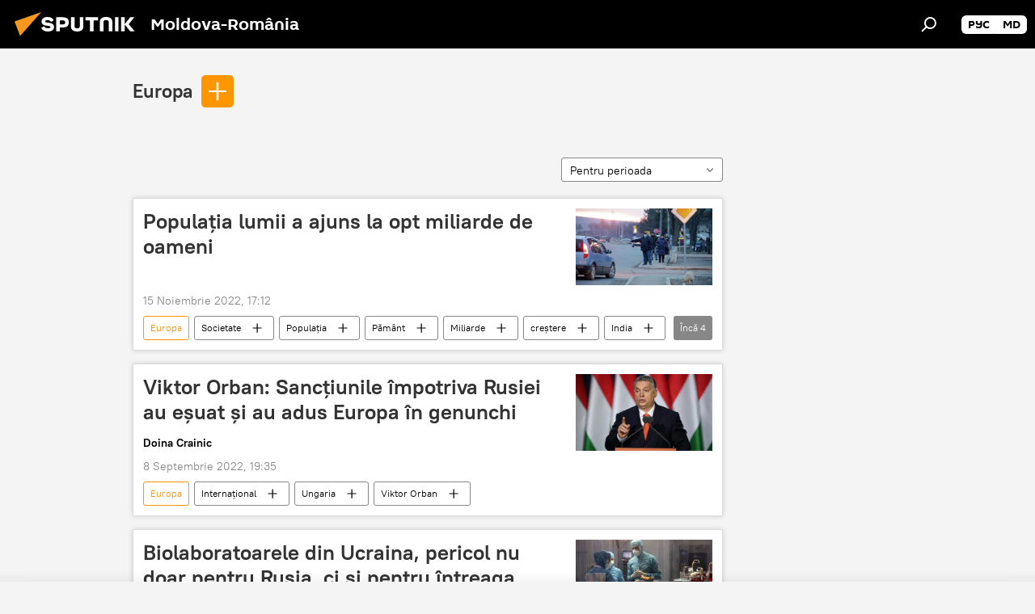

--- FILE ---
content_type: text/html; charset=utf-8
request_url: https://ro.sputniknews.com/keyword_Europa/
body_size: 24460
content:
<!DOCTYPE html><html lang="ro" data-lang="ron" data-charset="" dir="ltr"><head prefix="og: http://ogp.me/ns# fb: http://ogp.me/ns/fb# article: http://ogp.me/ns/article#"><title>Europa - ultimele știri ale zilei și principalele evenimente le temă - Sputnik Moldova-România</title><meta name="description" content="Citiți ultimele știri ale zilei la temă Europa: Populația lumii a ajuns la opt miliarde de oameni, Viktor Orban: Sancțiunile împotriva Rusiei au eşuat şi au adus Europa în genunchi"><meta name="keywords" content="europa, europa știri, europa știrile zilei"><meta http-equiv="X-UA-Compatible" content="IE=edge,chrome=1"><meta http-equiv="Content-Type" content="text/html; charset=utf-8"><meta name="robots" content="index, follow, max-image-preview:large"><meta name="viewport" content="width=device-width, initial-scale=1.0, maximum-scale=1.0, user-scalable=yes"><meta name="HandheldFriendly" content="true"><meta name="MobileOptimzied" content="width"><meta name="referrer" content="always"><meta name="format-detection" content="telephone=no"><meta name="format-detection" content="address=no"><link rel="alternate" type="application/rss+xml" href="https://ro.sputniknews.com/export/rss2/archive/index.xml"><link rel="canonical" href="https://ro.sputniknews.com/keyword_Europa/"><link rel="preconnect" href="https://cdnn1.img.md.sputniknews.com/images/"><link rel="dns-prefetch" href="https://cdnn1.img.md.sputniknews.com/images/"><link rel="alternate" hreflang="ro" href="https://ro.sputniknews.com/keyword_Europa/"><link rel="alternate" hreflang="x-default" href="https://ro.sputniknews.com/keyword_Europa/"><link rel="apple-touch-icon" sizes="57x57" href="https://cdnn1.img.md.sputniknews.com/i/favicon/favicon-57x57.png"><link rel="apple-touch-icon" sizes="60x60" href="https://cdnn1.img.md.sputniknews.com/i/favicon/favicon-60x60.png"><link rel="apple-touch-icon" sizes="72x72" href="https://cdnn1.img.md.sputniknews.com/i/favicon/favicon-72x72.png"><link rel="apple-touch-icon" sizes="76x76" href="https://cdnn1.img.md.sputniknews.com/i/favicon/favicon-76x76.png"><link rel="apple-touch-icon" sizes="114x114" href="https://cdnn1.img.md.sputniknews.com/i/favicon/favicon-114x114.png"><link rel="apple-touch-icon" sizes="120x120" href="https://cdnn1.img.md.sputniknews.com/i/favicon/favicon-120x120.png"><link rel="apple-touch-icon" sizes="144x144" href="https://cdnn1.img.md.sputniknews.com/i/favicon/favicon-144x144.png"><link rel="apple-touch-icon" sizes="152x152" href="https://cdnn1.img.md.sputniknews.com/i/favicon/favicon-152x152.png"><link rel="apple-touch-icon" sizes="180x180" href="https://cdnn1.img.md.sputniknews.com/i/favicon/favicon-180x180.png"><link rel="icon" type="image/png" sizes="192x192" href="https://cdnn1.img.md.sputniknews.com/i/favicon/favicon-192x192.png"><link rel="icon" type="image/png" sizes="32x32" href="https://cdnn1.img.md.sputniknews.com/i/favicon/favicon-32x32.png"><link rel="icon" type="image/png" sizes="96x96" href="https://cdnn1.img.md.sputniknews.com/i/favicon/favicon-96x96.png"><link rel="icon" type="image/png" sizes="16x16" href="https://cdnn1.img.md.sputniknews.com/i/favicon/favicon-16x16.png"><link rel="manifest" href="/project_data/manifest.json?4"><meta name="msapplication-TileColor" content="#F4F4F4"><meta name="msapplication-TileImage" content="https://cdnn1.img.md.sputniknews.com/i/favicon/favicon-144x144.png"><meta name="theme-color" content="#F4F4F4"><link rel="shortcut icon" href="https://cdnn1.img.md.sputniknews.com/i/favicon/favicon.ico"><meta property="fb:app_id" content="565979577238890"><meta property="fb:pages" content="1244227432255085"><meta name="analytics:lang" content="ron"><meta name="analytics:title" content="Europa - ultimele știri ale zilei și principalele evenimente le temă - Sputnik Moldova-România"><meta name="analytics:keyw" content="keyword_Europa, keyword_Europa"><meta name="analytics:rubric" content=""><meta name="analytics:tags" content="Europa, Europa"><meta name="analytics:site_domain" content="ro.sputniknews.com"><meta property="og:url" content="https://ro.sputniknews.com/keyword_Europa/"><meta property="og:title" content="Europa - ultimele știri la temă"><meta property="og:description" content="Ultimele știri la temă  Europa: Populația lumii a ajuns la opt miliarde de oameni,Viktor Orban: Sancțiunile împotriva Rusiei au eşuat şi au adus Europa în genunchi"><meta property="og:type" content="website"><meta property="og:site_name" content="Sputnik Moldova-România"><meta property="og:locale" content="ro_MD"><meta property="og:image" content="https://cdnn1.img.md.sputniknews.com/i/logo/logo-social.png"><meta property="og:image:width" content="2072"><meta name="relap-image" content="https://cdnn1.img.md.sputniknews.com/i/logo/logo-social.png"><meta name="twitter:card" content="summary_large_image"><meta name="twitter:image" content="https://cdnn1.img.md.sputniknews.com/i/logo/logo-social.png"><meta property="fb:pages" content="1244227432255085"><link rel="preload" as="style" onload="this.onload=null;this.rel='stylesheet'" type="text/css" href="https://cdnn1.img.md.sputniknews.com/css/libs/fonts.min.css?911eb65935"><link rel="stylesheet" type="text/css" href="https://cdnn1.img.md.sputniknews.com/css/common.min.css?9149894256"><link rel="stylesheet" type="text/css" href="https://cdnn1.img.md.sputniknews.com/css/rubric.min.css?99e3d9001"><script src="https://cdnn1.img.md.sputniknews.com/min/js/dist/head.js?9c9052ef3"></script><script data-iub-purposes="1">var _paq = _paq || []; (function() {var stackDomain = window.location.hostname.split('.').reverse();var domain = stackDomain[1] + '.' + stackDomain[0];_paq.push(['setCDNMask', new RegExp('cdn(\\w+).img.'+domain)]); _paq.push(['setSiteId', 'sputnik_md']); _paq.push(['trackPageView']); _paq.push(['enableLinkTracking']); var d=document, g=d.createElement('script'), s=d.getElementsByTagName('script')[0]; g.type='text/javascript'; g.defer=true; g.async=true; g.src='//a.sputniknews.com/js/sputnik.js'; s.parentNode.insertBefore(g,s); } )();</script><script type="text/javascript" src="https://cdnn1.img.md.sputniknews.com/min/js/libs/banners/adfx.loader.bind.js?98d724fe2"></script><script>
                (window.yaContextCb = window.yaContextCb || []).push(() => {
                    replaceOriginalAdFoxMethods();
                    window.Ya.adfoxCode.hbCallbacks = window.Ya.adfoxCode.hbCallbacks || [];
                })
            </script><!--В <head> сайта один раз добавьте код загрузчика-->
<script>window.yaContextCb = window.yaContextCb || []</script>
<script src="https://yandex.ru/ads/system/context.js" async></script></head><body id="body" data-ab="a" data-emoji="0" class="site_md m-page-tag " data-tag="keyword_Europa"><div class="schema_org" itemscope="itemscope" itemtype="https://schema.org/WebSite"><meta itemprop="name" content="Sputnik Moldova-România"><meta itemprop="alternateName" content="Sputnik Moldova-România"><meta itemprop="description" content="Știri de ultimă oră din România și din lume, știri pe surse interne și știri oficiale, externe legate de Rusia, UE, SUA, NATO – pe Sputnik ro"><a itemprop="url" href="https://ro.sputniknews.com" title="Sputnik Moldova-România"> </a><meta itemprop="image" content="https://ro.sputniknews.com/i/logo/logo.png"></div><div class="schema_org" itemscope="itemscope" itemtype="http://schema.org/WebPage"><a itemprop="url" href="https://ro.sputniknews.com/keyword_Europa/" title="Europa - ultimele știri ale zilei și principalele evenimente le temă - Sputnik Moldova-România"> </a><meta itemprop="mainEntityOfPage" content="https://ro.sputniknews.com/keyword_Europa/"><meta itemprop="name" content="Europa - ultimele știri ale zilei și principalele evenimente le temă - Sputnik Moldova-România"><meta itemprop="headline" content="Europa - ultimele știri ale zilei și principalele evenimente le temă - Sputnik Moldova-România"><meta itemprop="description" content="Citiți ultimele știri ale zilei la temă Europa: Populația lumii a ajuns la opt miliarde de oameni, Viktor Orban: Sancțiunile împotriva Rusiei au eşuat şi au adus Europa în genunchi"><meta itemprop="genre" content="Știri"><meta itemprop="keywords" content="europa, europa știri, europa știrile zilei"></div><ul class="schema_org" itemscope="itemscope" itemtype="http://schema.org/BreadcrumbList"><li itemprop="itemListElement" itemscope="itemscope" itemtype="http://schema.org/ListItem"><meta itemprop="name" content="Sputnik Moldova-România"><meta itemprop="position" content="1"><meta itemprop="item" content="https://ro.sputniknews.com"><a itemprop="url" href="https://ro.sputniknews.com" title="Sputnik Moldova-România"> </a></li><li itemprop="itemListElement" itemscope="itemscope" itemtype="http://schema.org/ListItem"><meta itemprop="name" content="Europa"><meta itemprop="position" content="2"><meta itemprop="item" content="https://ro.sputniknews.com/keyword_Europa/"><a itemprop="url" href="https://ro.sputniknews.com/keyword_Europa/" title="Europa"> </a></li></ul><div class="page" id="page"><div id="alerts"><script type="text/template" id="alertAfterRegisterTemplate">
                    
                        <div class="auth-alert m-hidden" id="alertAfterRegister">
                            <div class="auth-alert__text">
                                <%- data.success_title %> <br />
                                <%- data.success_email_1 %>
                                <span class="m-email"></span>
                                <%- data.success_email_2 %>
                            </div>
                            <div class="auth-alert__btn">
                                <button class="form__btn m-min m-black confirmEmail">
                                    <%- data.send %>
                                </button>
                            </div>
                        </div>
                    
                </script><script type="text/template" id="alertAfterRegisterNotifyTemplate">
                    
                        <div class="auth-alert" id="alertAfterRegisterNotify">
                            <div class="auth-alert__text">
                                <%- data.golink_1 %>
                                <span class="m-email">
                                    <%- user.mail %>
                                </span>
                                <%- data.golink_2 %>
                            </div>
                            <% if (user.registerConfirmCount <= 2 ) {%>
                                <div class="auth-alert__btn">
                                    <button class="form__btn m-min m-black confirmEmail">
                                        <%- data.send %>
                                    </button>
                                </div>
                            <% } %>
                        </div>
                    
                </script></div><div class="anchor" id="anchor"><div class="header " id="header"><div class="m-relative"><div class="container m-header"><div class="header__wrap"><div class="header__name"><div class="header__logo"><a href="/" title="Sputnik Moldova-România"><svg xmlns="http://www.w3.org/2000/svg" width="176" height="44" viewBox="0 0 176 44" fill="none"><path class="chunk_1" fill-rule="evenodd" clip-rule="evenodd" d="M45.8073 18.3817C45.8073 19.5397 47.1661 19.8409 49.3281 20.0417C54.1074 20.4946 56.8251 21.9539 56.8461 25.3743C56.8461 28.7457 54.2802 30.9568 48.9989 30.9568C44.773 30.9568 42.1067 29.1496 41 26.5814L44.4695 24.5688C45.3754 25.9277 46.5334 27.0343 49.4005 27.0343C51.3127 27.0343 52.319 26.4296 52.319 25.5751C52.319 24.5665 51.6139 24.2163 48.3942 23.866C43.7037 23.3617 41.3899 22.0029 41.3899 18.5824C41.3899 15.9675 43.3511 13 48.9359 13C52.9611 13 55.6274 14.8095 56.4305 17.1746L53.1105 19.1358C53.0877 19.1012 53.0646 19.0657 53.041 19.0295C52.4828 18.1733 51.6672 16.9224 48.6744 16.9224C46.914 16.9224 45.8073 17.4758 45.8073 18.3817ZM67.4834 13.3526H59.5918V30.707H64.0279V26.0794H67.4484C72.1179 26.0794 75.0948 24.319 75.0948 19.6401C75.0854 15.3138 72.6199 13.3526 67.4834 13.3526ZM67.4834 22.206H64.0186V17.226H67.4834C69.8975 17.226 70.654 18.0291 70.654 19.6891C70.6587 21.6527 69.6524 22.206 67.4834 22.206ZM88.6994 24.7206C88.6994 26.2289 87.4924 27.0857 85.3794 27.0857C83.3178 27.0857 82.1597 26.2289 82.1597 24.7206V13.3526H77.7236V25.0264C77.7236 28.6477 80.7425 30.9615 85.4704 30.9615C89.9999 30.9615 93.1168 28.8601 93.1168 25.0264V13.3526H88.6808L88.6994 24.7206ZM136.583 13.3526H132.159V30.7023H136.583V13.3526ZM156.097 13.3526L149.215 21.9235L156.45 30.707H151.066L144.276 22.4559V30.707H139.85V13.3526H144.276V21.8021L151.066 13.3526H156.097ZM95.6874 17.226H101.221V30.707H105.648V17.226H111.181V13.3526H95.6874V17.226ZM113.49 18.7342C113.49 15.2134 116.458 13 121.085 13C125.715 13 128.888 15.0616 128.902 18.7342V30.707H124.466V18.935C124.466 17.6789 123.259 16.8734 121.146 16.8734C119.094 16.8734 117.926 17.6789 117.926 18.935V30.707H113.49V18.7342Z" fill="white"></path><path class="chunk_2" d="M41 7L14.8979 36.5862L8 18.431L41 7Z" fill="#F8961D"></path></svg></a></div><div class="header__project"><span class="header__project-title">Moldova-România</span></div></div><div class="header__controls" data-nosnippet=""><div class="share m-header" data-id="" data-url="https://ro.sputniknews.com" data-title=""></div><div class="header__menu"><span class="header__menu-item" data-modal-open="search"><svg class="svg-icon"><use xmlns:xlink="http://www.w3.org/1999/xlink" xlink:href="/i/sprites/package/inline.svg?63#search"></use></svg></span></div><div class="switcher m-double"><div class="switcher__label"><span class="switcher__title"></span><span class="switcher__icon"><svg class="svg-icon"><use xmlns:xlink="http://www.w3.org/1999/xlink" xlink:href="/i/sprites/package/inline.svg?63#arrowDown"></use></svg></span></div><div class="switcher__dropdown"><div translate="no" class="notranslate"><div class="switcher__list"><a href="https://md.sputniknews.ru/" class="switcher__link"><span class="switcher__project">Sputnik Молдова</span><span class="switcher__abbr" data-abbr="рус">рус</span></a><a href="https://md.sputniknews.com/" class="switcher__link"><span class="switcher__project">Sputnik Moldova</span><span class="switcher__abbr" data-abbr="md">md</span></a></div></div></div></div></div></div></div></div></div></div><script>var GLOBAL = GLOBAL || {}; GLOBAL.translate = {}; GLOBAL.rtl = 0; GLOBAL.lang = "ron"; GLOBAL.design = "md"; GLOBAL.charset = ""; GLOBAL.project = "sputnik_md"; GLOBAL.htmlCache = 1; GLOBAL.translate.search = {}; GLOBAL.translate.search.notFound = "Nu a fost găsit nimic"; GLOBAL.translate.search.stringLenght = "Introduceți mai multe litere pentru căutare"; GLOBAL.www = "https://ro.sputniknews.com"; GLOBAL.seo = {}; GLOBAL.seo.title = ""; GLOBAL.seo.keywords = ""; GLOBAL.seo.description = ""; GLOBAL.sock = {}; GLOBAL.sock.server = "https://cm.sputniknews.com/chat"; GLOBAL.sock.lang = "ron"; GLOBAL.sock.project = "sputnik_md"; GLOBAL.social = {}; GLOBAL.social.fbID = "565979577238890"; GLOBAL.share = [ { name: 'twitter', mobile: false },{ name: 'odnoklassniki', mobile: false },{ name: 'telegram', mobile: false },{ name: 'whatsapp', mobile: false },{ name: 'messenger', mobile: true } ]; GLOBAL.csrf_token = ''; GLOBAL.search = {}; GLOBAL.auth = {}; GLOBAL.auth.status = 'error'; GLOBAL.auth.provider = ''; GLOBAL.auth.twitter = '/id/twitter/request/'; GLOBAL.auth.facebook = '/id/facebook/request/'; GLOBAL.auth.vkontakte = '/id/vkontakte/request/'; GLOBAL.auth.google = '/id/google/request/'; GLOBAL.auth.ok = '/id/ok/request/'; GLOBAL.auth.apple = '/id/apple/request/'; GLOBAL.auth.moderator = ''; GLOBAL.user = {}; GLOBAL.user.id = ""; GLOBAL.user.emailActive = ""; GLOBAL.user.registerConfirmCount = 0; GLOBAL.chat = GLOBAL.chat || {}; GLOBAL.chat.show = !!1; GLOBAL.locale = {"convertDate":{"yesterday":"Ieri","hours":{"nominative":"%{s} \u043c\u0438\u043d\u0443\u0442\u0443 \u043d\u0430\u0437\u0430\u0434","genitive":"%{s} \u043c\u0438\u043d\u0443\u0442\u044b \u043d\u0430\u0437\u0430\u0434"},"minutes":{"nominative":"%{s} \u0447\u0430\u0441 \u043d\u0430\u0437\u0430\u0434","genitive":"%{s} \u0447\u0430\u0441\u0430 \u043d\u0430\u0437\u0430\u0434"}},"js_templates":{"unread":"\u041d\u0435\u043f\u0440\u043e\u0447\u0438\u0442\u0430\u043d\u043d\u044b\u0435","you":"\u0412\u044b","author":"\u0430\u0432\u0442\u043e\u0440","report":"\u041f\u043e\u0436\u0430\u043b\u043e\u0432\u0430\u0442\u044c\u0441\u044f","reply":"\u041e\u0442\u0432\u0435\u0442\u0438\u0442\u044c","block":"\u0417\u0430\u0431\u043b\u043e\u043a\u0438\u0440\u043e\u0432\u0430\u0442\u044c","remove":"\u0423\u0434\u0430\u043b\u0438\u0442\u044c","closeall":"\u0417\u0430\u043a\u0440\u044b\u0442\u044c \u0432\u0441\u0435","notifications":"Notificaciones","disable_twelve":"\u041e\u0442\u043a\u043b\u044e\u0447\u0438\u0442\u044c \u043d\u0430 12 \u0447\u0430\u0441\u043e\u0432","new_message":"\u041d\u043e\u0432\u043e\u0435 \u0441\u043e\u043e\u0431\u0449\u0435\u043d\u0438\u0435 \u043e\u0442sputniknews.ru","acc_block":"\u0412\u0430\u0448 \u0430\u043a\u043a\u0430\u0443\u043d\u0442 \u0437\u0430\u0431\u043b\u043e\u043a\u0438\u0440\u043e\u0432\u0430\u043d \u0430\u0434\u043c\u0438\u043d\u0438\u0441\u0442\u0440\u0430\u0442\u043e\u0440\u043e\u043c \u0441\u0430\u0439\u0442\u0430","acc_unblock":"\u0412\u0430\u0448 \u0430\u043a\u043a\u0430\u0443\u043d\u0442 \u0440\u0430\u0437\u0431\u043b\u043e\u043a\u0438\u0440\u043e\u0432\u0430\u043d \u0430\u0434\u043c\u0438\u043d\u0438\u0441\u0442\u0440\u0430\u0442\u043e\u0440\u043e\u043c \u0441\u0430\u0439\u0442\u0430","you_subscribe_1":"\u0412\u044b \u043f\u043e\u0434\u043f\u0438\u0441\u0430\u043d\u044b \u043d\u0430 \u0442\u0435\u043c\u0443 ","you_subscribe_2":"\u0423\u043f\u0440\u0430\u0432\u043b\u044f\u0442\u044c \u0441\u0432\u043e\u0438\u043c\u0438 \u043f\u043e\u0434\u043f\u0438\u0441\u043a\u0430\u043c\u0438 \u0432\u044b \u043c\u043e\u0436\u0435\u0442\u0435 \u0432 \u043b\u0438\u0447\u043d\u043e\u043c \u043a\u0430\u0431\u0438\u043d\u0435\u0442\u0435","you_received_warning_1":"\u0412\u044b \u043f\u043e\u043b\u0443\u0447\u0438\u043b\u0438 ","you_received_warning_2":" \u043f\u0440\u0435\u0434\u0443\u043f\u0440\u0435\u0436\u0434\u0435\u043d\u0438\u0435. \u0423\u0432\u0430\u0436\u0430\u0439\u0442\u0435 \u0434\u0440\u0443\u0433\u0438\u0445 \u0443\u0447\u0430\u0441\u0442\u043d\u0438\u043a\u043e\u0432 \u0438 \u043d\u0435 \u043d\u0430\u0440\u0443\u0448\u0430\u0439\u0442\u0435 \u043f\u0440\u0430\u0432\u0438\u043b\u0430 \u043a\u043e\u043c\u043c\u0435\u043d\u0442\u0438\u0440\u043e\u0432\u0430\u043d\u0438\u044f. \u041f\u043e\u0441\u043b\u0435 \u0442\u0440\u0435\u0442\u044c\u0435\u0433\u043e \u043d\u0430\u0440\u0443\u0448\u0435\u043d\u0438\u044f \u0432\u044b \u0431\u0443\u0434\u0435\u0442\u0435 \u0437\u0430\u0431\u043b\u043e\u043a\u0438\u0440\u043e\u0432\u0430\u043d\u044b \u043d\u0430 12 \u0447\u0430\u0441\u043e\u0432.","block_time":"\u0421\u0440\u043e\u043a \u0431\u043b\u043e\u043a\u0438\u0440\u043e\u0432\u043a\u0438: ","hours":" \u0447\u0430\u0441\u043e\u0432","forever":"\u043d\u0430\u0432\u0441\u0435\u0433\u0434\u0430","feedback":"\u0421\u0432\u044f\u0437\u0430\u0442\u044c\u0441\u044f","my_subscriptions":"\u041c\u043e\u0438 \u043f\u043e\u0434\u043f\u0438\u0441\u043a\u0438","rules":"\u041f\u0440\u0430\u0432\u0438\u043b\u0430 \u043a\u043e\u043c\u043c\u0435\u043d\u0442\u0438\u0440\u043e\u0432\u0430\u043d\u0438\u044f \u043c\u0430\u0442\u0435\u0440\u0438\u0430\u043b\u043e\u0432","chat":"\u0427\u0430\u0442: ","chat_new_messages":"\u041d\u043e\u0432\u044b\u0435 \u0441\u043e\u043e\u0431\u0449\u0435\u043d\u0438\u044f \u0432 \u0447\u0430\u0442\u0435","chat_moder_remove_1":"\u0412\u0430\u0448\u0435 \u0441\u043e\u043e\u0431\u0449\u0435\u043d\u0438\u0435 ","chat_moder_remove_2":" \u0431\u044b\u043b\u043e \u0443\u0434\u0430\u043b\u0435\u043d\u043e \u0430\u0434\u043c\u0438\u043d\u0438\u0441\u0442\u0440\u0430\u0442\u043e\u0440\u043e\u043c","chat_close_time_1":"\u0412 \u0447\u0430\u0442\u0435 \u043d\u0438\u043a\u0442\u043e \u043d\u0435 \u043f\u0438\u0441\u0430\u043b \u0431\u043e\u043b\u044c\u0448\u0435 12 \u0447\u0430\u0441\u043e\u0432, \u043e\u043d \u0437\u0430\u043a\u0440\u043e\u0435\u0442\u0441\u044f \u0447\u0435\u0440\u0435\u0437 ","chat_close_time_2":" \u0447\u0430\u0441\u043e\u0432","chat_new_emoji_1":"\u041d\u043e\u0432\u044b\u0435 \u0440\u0435\u0430\u043a\u0446\u0438\u0438 ","chat_new_emoji_2":" \u0432\u0430\u0448\u0435\u043c\u0443 \u0441\u043e\u043e\u0431\u0449\u0435\u043d\u0438\u044e ","chat_message_reply_1":"\u041d\u0430 \u0432\u0430\u0448 \u043a\u043e\u043c\u043c\u0435\u043d\u0442\u0430\u0440\u0438\u0439 ","chat_message_reply_2":" \u043e\u0442\u0432\u0435\u0442\u0438\u043b \u043f\u043e\u043b\u044c\u0437\u043e\u0432\u0430\u0442\u0435\u043b\u044c ","emoji_1":"\u00cemi place","emoji_2":"Z\u00e2mbet","emoji_3":"Mirare","emoji_4":"Triste\u021be","emoji_5":"Revolt\u0103tor","emoji_6":"Nu-mi place","site_subscribe_podcast":{"success":"\u0421\u043f\u0430\u0441\u0438\u0431\u043e, \u0432\u044b \u043f\u043e\u0434\u043f\u0438\u0441\u0430\u043d\u044b \u043d\u0430 \u0440\u0430\u0441\u0441\u044b\u043b\u043a\u0443! \u041d\u0430\u0441\u0442\u0440\u043e\u0438\u0442\u044c \u0438\u043b\u0438 \u043e\u0442\u043c\u0435\u043d\u0438\u0442\u044c \u043f\u043e\u0434\u043f\u0438\u0441\u043a\u0443 \u043c\u043e\u0436\u043d\u043e \u0432 \u043b\u0438\u0447\u043d\u043e\u043c \u043a\u0430\u0431\u0438\u043d\u0435\u0442\u0435","subscribed":"\u0412\u044b \u0443\u0436\u0435 \u043f\u043e\u0434\u043f\u0438\u0441\u0430\u043d\u044b \u043d\u0430 \u044d\u0442\u0443 \u0440\u0430\u0441\u0441\u044b\u043b\u043a\u0443","error":"\u041f\u0440\u043e\u0438\u0437\u043e\u0448\u043b\u0430 \u043d\u0435\u043f\u0440\u0435\u0434\u0432\u0438\u0434\u0435\u043d\u043d\u0430\u044f \u043e\u0448\u0438\u0431\u043a\u0430. \u041f\u043e\u0436\u0430\u043b\u0443\u0439\u0441\u0442\u0430, \u043f\u043e\u0432\u0442\u043e\u0440\u0438\u0442\u0435 \u043f\u043e\u043f\u044b\u0442\u043a\u0443 \u043f\u043e\u0437\u0436\u0435"}},"smartcaptcha":{"site_key":"ysc1_Zf0zfLRI3tRHYHJpbX6EjjBcG1AhG9LV0dmZQfJu8ba04c1b"}}; GLOBAL = {...GLOBAL, ...{"subscribe":{"email":"Introduce\u021bi adresa de e-mail","button":"Abonare","send":"Mul\u021bumim, v-a fost expediat un e-mail cu link pentru confirmarea abon\u0103rii","subscribe":"Mul\u021bumim, sunte\u021bi abonat la newsletter! Pute\u021bi configura sau anula abonamentul \u00een cabinetul personal","confirm":"Sunte\u021bi deja abonat la acest newsletter","registration":{"@attributes":{"button":"\u0417\u0430\u0440\u0435\u0433\u0438\u0441\u0442\u0440\u0438\u0440\u043e\u0432\u0430\u0442\u044c\u0441\u044f"}},"social":{"@attributes":{"count":"11"},"comment":[{},{}],"item":[{"@attributes":{"type":"yt","title":"YouTube"}},{"@attributes":{"type":"sc","title":"SoundCloud"}},{"@attributes":{"type":"ok","title":"odnoklassniki"}},{"@attributes":{"type":"tw","title":"twitter"}},{"@attributes":{"type":"tam","title":"tamtam"}},{"@attributes":{"type":"vk","title":"vkontakte"}},{"@attributes":{"type":"tg","title":"telegram"}},{"@attributes":{"type":"yd","title":"yandex dzen"}},{"@attributes":{"type":"vb","title":"viber"}}]}}}}; GLOBAL.js = {}; GLOBAL.js.videoplayer = "https://cdnn1.img.md.sputniknews.com/min/js/dist/videoplayer.js?9651130d6"; GLOBAL.userpic = "/userpic/"; GLOBAL.gmt = ""; GLOBAL.tz = "+0200"; GLOBAL.projectList = [ { title: 'Internațional', country: [ { title: 'Engleză', url: 'https://sputnikglobe.com', flag: 'flags-INT', lang: 'International', lang2: 'English' }, ] }, { title: 'Orientul Mijlociu', country: [ { title: 'Arabă', url: 'https://sarabic.ae/', flag: 'flags-INT', lang: 'Sputnik عربي', lang2: 'Arabic' }, { title: 'Turcă', url: 'https://anlatilaninotesi.com.tr/', flag: 'flags-TUR', lang: 'Türkiye', lang2: 'Türkçe' }, { title: 'Farsi', url: 'https://spnfa.ir/', flag: 'flags-INT', lang: 'Sputnik ایران', lang2: 'Persian' }, { title: 'Dari', url: 'https://sputnik.af/', flag: 'flags-INT', lang: 'Sputnik افغانستان', lang2: 'Dari' }, ] }, { title: 'America Latină', country: [ { title: 'Spaniolă', url: 'https://noticiaslatam.lat/', flag: 'flags-INT', lang: 'Mundo', lang2: 'Español' }, { title: 'Portugheză', url: 'https://noticiabrasil.net.br/', flag: 'flags-BRA', lang: 'Brasil', lang2: 'Português' }, ] }, { title: 'Asia de Sud', country: [ { title: 'Hindi', url: 'https://hindi.sputniknews.in', flag: 'flags-IND', lang: 'भारत', lang2: 'हिंदी' }, { title: 'Engleză', url: 'https://sputniknews.in', flag: 'flags-IND', lang: 'India', lang2: 'English' }, ] }, { title: 'Asia de Est și de Sud-Est', country: [ { title: 'Vietnameză', url: 'https://kevesko.vn/', flag: 'flags-VNM', lang: 'Việt Nam', lang2: 'Tiếng Việt' }, { title: 'Japoneză', url: 'https://sputniknews.jp/', flag: 'flags-JPN', lang: '日本', lang2: '日本語' }, { title: 'Chineză', url: 'https://sputniknews.cn/', flag: 'flags-CHN', lang: '中国', lang2: '中文' }, ] }, { title: 'Asia Centrală', country: [ { title: 'Cazahă', url: 'https://sputnik.kz/', flag: 'flags-KAZ', lang: 'Қазақстан', lang2: 'Қазақ тілі' }, { title: 'Kirghiză', url: 'https://sputnik.kg/', flag: 'flags-KGZ', lang: 'Кыргызстан', lang2: 'Кыргызча' }, { title: 'Uzbecă', url: 'https://oz.sputniknews.uz/', flag: 'flags-UZB', lang: 'Oʻzbekiston', lang2: 'Ўзбекча' }, { title: 'Tadjică', url: 'https://sputnik.tj/', flag: 'flags-TJK', lang: 'Тоҷикистон', lang2: 'Тоҷикӣ' }, ] }, { title: 'Africa', country: [ { title: 'Franceză', url: 'https://fr.sputniknews.africa/', flag: 'flags-INT', lang: 'Afrique', lang2: 'Français' }, { title: 'Engleză', url: 'https://en.sputniknews.africa', flag: 'flags-INT', lang: 'Africa', lang2: 'English' }, ] }, { title: 'Caucaz', country: [ { title: 'Armeană', url: 'https://arm.sputniknews.ru/', flag: 'flags-ARM', lang: 'Արմենիա', lang2: 'Հայերեն' }, { title: 'Abhază', url: 'https://sputnik-abkhazia.info/', flag: 'flags-ABH', lang: 'Аҧсны', lang2: 'Аҧсышәала' }, { title: 'Osetă', url: 'https://sputnik-ossetia.com/', flag: 'flags-OST', lang: 'Хуссар Ирыстон', lang2: 'Иронау' }, { title: 'Georgiană', url: 'https://sputnik-georgia.com/', flag: 'flags-GEO', lang: 'საქართველო', lang2: 'ქართული' }, { title: 'Azeră', url: 'https://sputnik.az/', flag: 'flags-AZE', lang: 'Azərbaycan', lang2: 'Аzərbaycanca' }, ] }, { title: 'Europa', country: [ { title: 'Sârbă', url: 'https://sputnikportal.rs/', flag: 'flags-SRB', lang: 'Србиjа', lang2: 'Српски' }, { title: 'Rusă', url: 'https://lv.sputniknews.ru/', flag: 'flags-LVA', lang: 'Latvija', lang2: 'Русский' }, { title: 'Rusă', url: 'https://lt.sputniknews.ru/', flag: 'flags-LTU', lang: 'Lietuva', lang2: 'Русский' }, { title: 'Moldovenească', url: 'https://md.sputniknews.com/', flag: 'flags-MDA', lang: 'Moldova', lang2: 'Moldovenească' }, { title: 'Belarusă', url: 'https://bel.sputnik.by/', flag: 'flags-BLR', lang: 'Беларусь', lang2: 'Беларускi' } ] }, ];</script><div class="wrapper"><div class="container m-content"><div class="layout"><div class="content"><div class="caption"><div class="rubric__filter"><h1 class="rubric__filter-list"><span class="tag__title m-single" data-sid="keyword_Europa"><a href="/keyword_Europa/" class="tag__title-text" title="Europa">Europa</a><span class="tag__title-delete"> <svg class="svg-icon"><use xmlns:xlink="http://www.w3.org/1999/xlink" xlink:href="/i/sprites/package/inline.svg?63#close"></use></svg></span></span></h1><div class="tag__add"><input type="text" class="tag__add-input"><div class="tag__add-suggest"><ul class="suggest__list m-dropdown"></ul></div><div class="tag__add-btn"><svg class="svg-icon"><use xmlns:xlink="http://www.w3.org/1999/xlink" xlink:href="/i/sprites/package/inline.svg?63#plus"></use></svg></div></div></div><div class="rubric__information"><div class="rubric__description"></div><div class="rubric__image"></div></div><div class="rubric__controls"><div class="counter "><span></span> Articole</div><div class="rubric__datapicker"><span class="rubric__datapicker-text">Pentru perioada</span><span class="rubric__datapicker-icon"><svg class="svg-icon"><use xmlns:xlink="http://www.w3.org/1999/xlink" xlink:href="/i/sprites/package/inline.svg?63#arrowDown"></use></svg></span></div></div></div><div class="list list-tag" itemscope="" itemtype="http://schema.org/ItemList" data-tags="1"><div class="list__item  " data-tags="1"><span class="schema_org" itemprop="itemListElement" itemscope="" itemtype="http://schema.org/ListItem"><meta itemprop="position" content="1"><a itemprop="url" href="https://ro.sputniknews.com/20221115/populatia-lumii-a-ajuns-la-opt-miliarde-de-oameni-54128429.html" title="Populația lumii a ajuns la opt miliarde de oameni"> </a><meta itemprop="name" content="Populația lumii a ajuns la opt miliarde de oameni"></span><div class="list__content"><a href="/20221115/populatia-lumii-a-ajuns-la-opt-miliarde-de-oameni-54128429.html" class="list__title" title="Populația lumii a ajuns la opt miliarde de oameni">Populația lumii a ajuns la opt miliarde de oameni</a><div class="list__image"><a href="/20221115/populatia-lumii-a-ajuns-la-opt-miliarde-de-oameni-54128429.html" title="Populația lumii a ajuns la opt miliarde de oameni"><picture><source media="(min-width: 480px)" media-type="ar16x9" srcset="https://cdnn1.img.md.sputniknews.com/img/07e6/02/07/48654885_0:160:3072:1888_436x0_80_0_0_9db87db1a627cf4ec468fccab2bab908.jpg.webp"></source><source media="(min-width: 375px)" media-type="ar4x3" srcset="https://cdnn1.img.md.sputniknews.com/img/07e6/02/07/48654885_171:0:2902:2048_186x0_80_0_0_e35a14b952b7a25991fa374cb28cd2ea.jpg.webp"></source><source media="(min-width: 0px)" media-type="ar1x1" srcset="https://cdnn1.img.md.sputniknews.com/img/07e6/02/07/48654885_512:0:2560:2048_140x0_80_0_0_6965a559d75f0c260291c304700db540.jpg.webp"></source><img media-type="ar16x9" data-source-sid="mihai_caraus" alt="Oameni, oraș - Sputnik Moldova-România" title="Oameni, oraș" class="responsive_img m-list-img" src="https://cdnn1.img.md.sputniknews.com/img/07e6/02/07/48654885_0:160:3072:1888_600x0_80_0_0_e3d2ef3e19a9a0d67912eeea1c2a5047.jpg.webp" data-responsive480="https://cdnn1.img.md.sputniknews.com/img/07e6/02/07/48654885_0:160:3072:1888_436x0_80_0_0_9db87db1a627cf4ec468fccab2bab908.jpg.webp" data-responsive375="https://cdnn1.img.md.sputniknews.com/img/07e6/02/07/48654885_171:0:2902:2048_186x0_80_0_0_e35a14b952b7a25991fa374cb28cd2ea.jpg.webp" data-responsive0="https://cdnn1.img.md.sputniknews.com/img/07e6/02/07/48654885_512:0:2560:2048_140x0_80_0_0_6965a559d75f0c260291c304700db540.jpg.webp"></picture></a></div></div><div class="list__info"><div class="list__date " data-unixtime="1668525120"><span class="date">15 Noiembrie 2022, 17:12</span></div></div><div class="list__controls" data-tags="1"><ul class="tags m-line"><li class="tag m-active " data-sid="keyword_Europa" data-type="tag"><a href="/keyword_Europa/" class="tag__text" title="Europa">Europa</a></li><li class="tag  " data-sid="society" data-type="supertag"><a href="/society/" class="tag__text" title="Societate">Societate</a><span class="tag__icon"><svg class="svg-icon"><use xmlns:xlink="http://www.w3.org/1999/xlink" xlink:href="/i/sprites/package/inline.svg?63#plus"></use></svg></span></li><li class="tag  " data-sid="keyword_Populaia" data-type="tag"><a href="/keyword_Populaia/" class="tag__text" title="Populația">Populația</a><span class="tag__icon"><svg class="svg-icon"><use xmlns:xlink="http://www.w3.org/1999/xlink" xlink:href="/i/sprites/package/inline.svg?63#plus"></use></svg></span></li><li class="tag  " data-sid="geo_Pmnt" data-type="tag"><a href="/geo_Pmnt/" class="tag__text" title="Pământ">Pământ</a><span class="tag__icon"><svg class="svg-icon"><use xmlns:xlink="http://www.w3.org/1999/xlink" xlink:href="/i/sprites/package/inline.svg?63#plus"></use></svg></span></li><li class="tag  " data-sid="keyword_Miliarde" data-type="tag"><a href="/keyword_Miliarde/" class="tag__text" title="Miliarde">Miliarde</a><span class="tag__icon"><svg class="svg-icon"><use xmlns:xlink="http://www.w3.org/1999/xlink" xlink:href="/i/sprites/package/inline.svg?63#plus"></use></svg></span></li><li class="tag  " data-sid="keyword_cretere" data-type="tag"><a href="/keyword_cretere/" class="tag__text" title="creștere">creștere</a><span class="tag__icon"><svg class="svg-icon"><use xmlns:xlink="http://www.w3.org/1999/xlink" xlink:href="/i/sprites/package/inline.svg?63#plus"></use></svg></span></li><li class="tag  " data-sid="geo_India" data-type="tag"><a href="/geo_India/" class="tag__text" title="India">India</a><span class="tag__icon"><svg class="svg-icon"><use xmlns:xlink="http://www.w3.org/1999/xlink" xlink:href="/i/sprites/package/inline.svg?63#plus"></use></svg></span></li><li class="tag  " data-sid="geo_China" data-type="tag"><a href="/geo_China/" class="tag__text" title="China">China</a><span class="tag__icon"><svg class="svg-icon"><use xmlns:xlink="http://www.w3.org/1999/xlink" xlink:href="/i/sprites/package/inline.svg?63#plus"></use></svg></span></li><li class="tag  " data-sid="geo_America" data-type="tag"><a href="/geo_America/" class="tag__text" title="America">America</a><span class="tag__icon"><svg class="svg-icon"><use xmlns:xlink="http://www.w3.org/1999/xlink" xlink:href="/i/sprites/package/inline.svg?63#plus"></use></svg></span></li><li class="tag  " data-sid="geo_Africa" data-type="tag"><a href="/geo_Africa/" class="tag__text" title="Africa">Africa</a><span class="tag__icon"><svg class="svg-icon"><use xmlns:xlink="http://www.w3.org/1999/xlink" xlink:href="/i/sprites/package/inline.svg?63#plus"></use></svg></span></li><li class="tag  " data-sid="geo_Asia" data-type="tag"><a href="/geo_Asia/" class="tag__text" title="Asia">Asia</a><span class="tag__icon"><svg class="svg-icon"><use xmlns:xlink="http://www.w3.org/1999/xlink" xlink:href="/i/sprites/package/inline.svg?63#plus"></use></svg></span></li></ul><div class="list__tags-more">Încă <span>3</span></div></div></div><div class="list__item  m-author" data-tags="1"><span class="schema_org" itemprop="itemListElement" itemscope="" itemtype="http://schema.org/ListItem"><meta itemprop="position" content="2"><a itemprop="url" href="https://ro.sputniknews.com/20220908/viktor-orban-sanctiunile-impotriva-rusiei-au-euat-i-au-adus-europa-in-genunchi-52770563.html" title="Viktor Orban: Sancțiunile împotriva Rusiei au eşuat şi au adus Europa în genunchi"> </a><meta itemprop="name" content="Viktor Orban: Sancțiunile împotriva Rusiei au eşuat şi au adus Europa în genunchi"></span><div class="list__content"><a href="/20220908/viktor-orban-sanctiunile-impotriva-rusiei-au-euat-i-au-adus-europa-in-genunchi-52770563.html" class="list__title" title="Viktor Orban: Sancțiunile împotriva Rusiei au eşuat şi au adus Europa în genunchi">Viktor Orban: Sancțiunile împotriva Rusiei au eşuat şi au adus Europa în genunchi</a><div class="list__image"><a href="/20220908/viktor-orban-sanctiunile-impotriva-rusiei-au-euat-i-au-adus-europa-in-genunchi-52770563.html" title="Viktor Orban: Sancțiunile împotriva Rusiei au eşuat şi au adus Europa în genunchi"><picture><source media="(min-width: 480px)" media-type="ar16x9" srcset="https://cdnn1.img.md.sputniknews.com/img/07e5/07/13/35571751_0:57:3072:1785_436x0_80_0_0_a4011899f0cf3d8967e99719e1c274fc.jpg.webp"></source><source media="(min-width: 375px)" media-type="ar4x3" srcset="https://cdnn1.img.md.sputniknews.com/img/07e5/07/13/35571751_172:0:2903:2048_186x0_80_0_0_a218107c91116d02ffa8f940e3dbb478.jpg.webp"></source><source media="(min-width: 0px)" media-type="ar1x1" srcset="https://cdnn1.img.md.sputniknews.com/img/07e5/07/13/35571751_514:0:2562:2048_140x0_80_0_0_ff3931ed6dff16647dca8f364a7a58d6.jpg.webp"></source><img media-type="ar16x9" data-source-sid="afp" alt="Viktor Orban - Sputnik Moldova-România" title="Viktor Orban" class="responsive_img m-list-img" src="https://cdnn1.img.md.sputniknews.com/img/07e5/07/13/35571751_0:57:3072:1785_600x0_80_0_0_e286f4905c814938ea968e7ebff480f4.jpg.webp" data-responsive480="https://cdnn1.img.md.sputniknews.com/img/07e5/07/13/35571751_0:57:3072:1785_436x0_80_0_0_a4011899f0cf3d8967e99719e1c274fc.jpg.webp" data-responsive375="https://cdnn1.img.md.sputniknews.com/img/07e5/07/13/35571751_172:0:2903:2048_186x0_80_0_0_a218107c91116d02ffa8f940e3dbb478.jpg.webp" data-responsive0="https://cdnn1.img.md.sputniknews.com/img/07e5/07/13/35571751_514:0:2562:2048_140x0_80_0_0_ff3931ed6dff16647dca8f364a7a58d6.jpg.webp"></picture></a></div></div><div class="list__author"><a class="author" href="/author_crainic_doina/" title="Doina Crainic"><span class="author__info"><b class="author__title">Doina Crainic</b><span class="author__rank"></span></span></a></div><div class="list__info"><div class="list__date " data-unixtime="1662654900"><span class="date">8 Septembrie 2022, 19:35</span></div></div><div class="list__controls" data-tags="1"><ul class="tags m-line"><li class="tag m-active " data-sid="keyword_Europa" data-type="tag"><a href="/keyword_Europa/" class="tag__text" title="Europa">Europa</a></li><li class="tag  " data-sid="International" data-type="supertag"><a href="/International/" class="tag__text" title="Internaţional">Internaţional</a><span class="tag__icon"><svg class="svg-icon"><use xmlns:xlink="http://www.w3.org/1999/xlink" xlink:href="/i/sprites/package/inline.svg?63#plus"></use></svg></span></li><li class="tag  " data-sid="geo_Ungaria" data-type="tag"><a href="/geo_Ungaria/" class="tag__text" title="Ungaria">Ungaria</a><span class="tag__icon"><svg class="svg-icon"><use xmlns:xlink="http://www.w3.org/1999/xlink" xlink:href="/i/sprites/package/inline.svg?63#plus"></use></svg></span></li><li class="tag  " data-sid="person_Viktor_Orban" data-type="tag"><a href="/person_Viktor_Orban/" class="tag__text" title="Viktor Orban">Viktor Orban</a><span class="tag__icon"><svg class="svg-icon"><use xmlns:xlink="http://www.w3.org/1999/xlink" xlink:href="/i/sprites/package/inline.svg?63#plus"></use></svg></span></li></ul><div class="list__tags-more">Încă <span>3</span></div></div></div><div class="list__item  " data-tags="1"><span class="schema_org" itemprop="itemListElement" itemscope="" itemtype="http://schema.org/ListItem"><meta itemprop="position" content="3"><a itemprop="url" href="https://ro.sputniknews.com/20220315/biolaboratoarele-din-ucraina-pericol-nu-doar-pentru-rusia-ci-si-pentru-intreaga-europa-49660088.html" title="Biolaboratoarele din Ucraina, pericol nu doar pentru Rusia, ci și pentru întreaga Europă"> </a><meta itemprop="name" content="Biolaboratoarele din Ucraina, pericol nu doar pentru Rusia, ci și pentru întreaga Europă"></span><div class="list__content"><a href="/20220315/biolaboratoarele-din-ucraina-pericol-nu-doar-pentru-rusia-ci-si-pentru-intreaga-europa-49660088.html" class="list__title" title="Biolaboratoarele din Ucraina, pericol nu doar pentru Rusia, ci și pentru întreaga Europă">Biolaboratoarele din Ucraina, pericol nu doar pentru Rusia, ci și pentru întreaga Europă</a><div class="list__image"><a href="/20220315/biolaboratoarele-din-ucraina-pericol-nu-doar-pentru-rusia-ci-si-pentru-intreaga-europa-49660088.html" title="Biolaboratoarele din Ucraina, pericol nu doar pentru Rusia, ci și pentru întreaga Europă"><picture><source media="(min-width: 480px)" media-type="ar16x9" srcset="https://cdnn1.img.md.sputniknews.com/img/07e5/03/19/34125020_0:88:3165:1868_436x0_80_0_0_423719be3a0122d6a7d7373457003f6f.jpg.webp"></source><source media="(min-width: 375px)" media-type="ar4x3" srcset="https://cdnn1.img.md.sputniknews.com/img/07e5/03/19/34125020_177:0:2906:2047_186x0_80_0_0_bc964c254ccabcad8624f8dedc304b3e.jpg.webp"></source><source media="(min-width: 0px)" media-type="ar1x1" srcset="https://cdnn1.img.md.sputniknews.com/img/07e5/03/19/34125020_518:0:2565:2047_140x0_80_0_0_ba95e807f1a24a50e166e61ffe97da01.jpg.webp"></source><img media-type="ar16x9" data-source-sid="rian_photo" alt="Biolaborator - Sputnik Moldova-România" title="Biolaborator" class="responsive_img m-list-img" src="https://cdnn1.img.md.sputniknews.com/img/07e5/03/19/34125020_0:88:3165:1868_600x0_80_0_0_ff3cf29b40d93960d72310670d9fe736.jpg.webp" data-responsive480="https://cdnn1.img.md.sputniknews.com/img/07e5/03/19/34125020_0:88:3165:1868_436x0_80_0_0_423719be3a0122d6a7d7373457003f6f.jpg.webp" data-responsive375="https://cdnn1.img.md.sputniknews.com/img/07e5/03/19/34125020_177:0:2906:2047_186x0_80_0_0_bc964c254ccabcad8624f8dedc304b3e.jpg.webp" data-responsive0="https://cdnn1.img.md.sputniknews.com/img/07e5/03/19/34125020_518:0:2565:2047_140x0_80_0_0_ba95e807f1a24a50e166e61ffe97da01.jpg.webp"></picture></a></div></div><div class="list__info"><div class="list__date " data-unixtime="1647341100"><span class="date">15 Martie 2022, 12:45</span></div></div><div class="list__controls" data-tags="1"><ul class="tags m-line"><li class="tag m-active " data-sid="keyword_Europa" data-type="tag"><a href="/keyword_Europa/" class="tag__text" title="Europa">Europa</a></li><li class="tag  " data-sid="Rusia" data-type="supertag"><a href="/Rusia/" class="tag__text" title="Rusia">Rusia</a><span class="tag__icon"><svg class="svg-icon"><use xmlns:xlink="http://www.w3.org/1999/xlink" xlink:href="/i/sprites/package/inline.svg?63#plus"></use></svg></span></li><li class="tag  " data-sid="keyword_Laborator" data-type="tag"><a href="/keyword_Laborator/" class="tag__text" title="Laborator">Laborator</a><span class="tag__icon"><svg class="svg-icon"><use xmlns:xlink="http://www.w3.org/1999/xlink" xlink:href="/i/sprites/package/inline.svg?63#plus"></use></svg></span></li><li class="tag  " data-sid="keyword_Situatia_din_Ucraina" data-type="tag"><a href="/keyword_Situatia_din_Ucraina/" class="tag__text" title="Situatia din Ucraina">Situatia din Ucraina</a><span class="tag__icon"><svg class="svg-icon"><use xmlns:xlink="http://www.w3.org/1999/xlink" xlink:href="/i/sprites/package/inline.svg?63#plus"></use></svg></span></li><li class="tag  " data-sid="rusia" data-type="tag"><a href="/rusia/" class="tag__text" title="Rusia">Rusia</a><span class="tag__icon"><svg class="svg-icon"><use xmlns:xlink="http://www.w3.org/1999/xlink" xlink:href="/i/sprites/package/inline.svg?63#plus"></use></svg></span></li></ul><div class="list__tags-more">Încă <span>3</span></div></div></div><div class="list__item  " data-tags="1"><span class="schema_org" itemprop="itemListElement" itemscope="" itemtype="http://schema.org/ListItem"><meta itemprop="position" content="4"><a itemprop="url" href="https://ro.sputniknews.com/20220314/europa-risca-o-grava-cearta-interna-din-cauza-crizei-din-ucraina-49636381.html" title="Europa riscă o gravă ceartă internă din cauza crizei din Ucraina"> </a><meta itemprop="name" content="Europa riscă o gravă ceartă internă din cauza crizei din Ucraina"></span><div class="list__content"><a href="/20220314/europa-risca-o-grava-cearta-interna-din-cauza-crizei-din-ucraina-49636381.html" class="list__title" title="Europa riscă o gravă ceartă internă din cauza crizei din Ucraina">Europa riscă o gravă ceartă internă din cauza crizei din Ucraina</a><div class="list__image"><a href="/20220314/europa-risca-o-grava-cearta-interna-din-cauza-crizei-din-ucraina-49636381.html" title="Europa riscă o gravă ceartă internă din cauza crizei din Ucraina"><picture><source media="(min-width: 480px)" media-type="ar16x9" srcset="https://cdnn1.img.md.sputniknews.com/img/07e6/03/0d/49630231_0:321:3071:2048_436x0_80_0_0_2a92a1acc4510b72eb5b73cdfd8a5133.jpg.webp"></source><source media="(min-width: 375px)" media-type="ar4x3" srcset="https://cdnn1.img.md.sputniknews.com/img/07e6/03/0d/49630231_26:0:2757:2048_186x0_80_0_0_0eff09d21de8c1ae6f0bc385dab701b7.jpg.webp"></source><source media="(min-width: 0px)" media-type="ar1x1" srcset="https://cdnn1.img.md.sputniknews.com/img/07e6/03/0d/49630231_368:0:2416:2048_140x0_80_0_0_f81b4b1d7ffcad656beec534f5039505.jpg.webp"></source><img media-type="ar16x9" data-source-sid="rian_photo" alt="Флаг ЕС у здания представительства Европейского Союза в Москве. - Sputnik Moldova-România" title="Флаг ЕС у здания представительства Европейского Союза в Москве." class="responsive_img m-list-img" src="https://cdnn1.img.md.sputniknews.com/img/07e6/03/0d/49630231_0:321:3071:2048_600x0_80_0_0_a5ce5205932a22929ab8e6e9a0d54502.jpg.webp" data-responsive480="https://cdnn1.img.md.sputniknews.com/img/07e6/03/0d/49630231_0:321:3071:2048_436x0_80_0_0_2a92a1acc4510b72eb5b73cdfd8a5133.jpg.webp" data-responsive375="https://cdnn1.img.md.sputniknews.com/img/07e6/03/0d/49630231_26:0:2757:2048_186x0_80_0_0_0eff09d21de8c1ae6f0bc385dab701b7.jpg.webp" data-responsive0="https://cdnn1.img.md.sputniknews.com/img/07e6/03/0d/49630231_368:0:2416:2048_140x0_80_0_0_f81b4b1d7ffcad656beec534f5039505.jpg.webp"></picture></a></div></div><div class="list__info"><div class="list__date " data-unixtime="1647237600"><span class="date">14 Martie 2022, 08:00</span></div></div><div class="list__controls" data-tags="1"><ul class="tags m-line"><li class="tag m-active " data-sid="keyword_Europa" data-type="tag"><a href="/keyword_Europa/" class="tag__text" title="Europa">Europa</a></li><li class="tag  " data-sid="International" data-type="supertag"><a href="/International/" class="tag__text" title="Internaţional">Internaţional</a><span class="tag__icon"><svg class="svg-icon"><use xmlns:xlink="http://www.w3.org/1999/xlink" xlink:href="/i/sprites/package/inline.svg?63#plus"></use></svg></span></li><li class="tag  " data-sid="geo_Ucraina" data-type="tag"><a href="/geo_Ucraina/" class="tag__text" title="Ucraina">Ucraina</a><span class="tag__icon"><svg class="svg-icon"><use xmlns:xlink="http://www.w3.org/1999/xlink" xlink:href="/i/sprites/package/inline.svg?63#plus"></use></svg></span></li><li class="tag  " data-sid="rusia" data-type="tag"><a href="/rusia/" class="tag__text" title="Rusia">Rusia</a><span class="tag__icon"><svg class="svg-icon"><use xmlns:xlink="http://www.w3.org/1999/xlink" xlink:href="/i/sprites/package/inline.svg?63#plus"></use></svg></span></li><li class="tag  " data-sid="keyword_Situatia_din_Ucraina" data-type="tag"><a href="/keyword_Situatia_din_Ucraina/" class="tag__text" title="Situatia din Ucraina">Situatia din Ucraina</a><span class="tag__icon"><svg class="svg-icon"><use xmlns:xlink="http://www.w3.org/1999/xlink" xlink:href="/i/sprites/package/inline.svg?63#plus"></use></svg></span></li><li class="tag  " data-sid="keyword_conflict" data-type="tag"><a href="/keyword_conflict/" class="tag__text" title="conflict">conflict</a><span class="tag__icon"><svg class="svg-icon"><use xmlns:xlink="http://www.w3.org/1999/xlink" xlink:href="/i/sprites/package/inline.svg?63#plus"></use></svg></span></li></ul><div class="list__tags-more">Încă <span>3</span></div></div></div><div class="list__item  " data-tags="1"><span class="schema_org" itemprop="itemListElement" itemscope="" itemtype="http://schema.org/ListItem"><meta itemprop="position" content="5"><a itemprop="url" href="https://ro.sputniknews.com/20210928/pretul-gazului-in-europa-a-sarit-peste-o-mie-de-dolari-45100561.html" title="Prețul gazului în Europa a sărit peste o mie de dolari"> </a><meta itemprop="name" content="Prețul gazului în Europa a sărit peste o mie de dolari"></span><div class="list__content"><a href="/20210928/pretul-gazului-in-europa-a-sarit-peste-o-mie-de-dolari-45100561.html" class="list__title" title="Prețul gazului în Europa a sărit peste o mie de dolari">Prețul gazului în Europa a sărit peste o mie de dolari</a><div class="list__image"><a href="/20210928/pretul-gazului-in-europa-a-sarit-peste-o-mie-de-dolari-45100561.html" title="Prețul gazului în Europa a sărit peste o mie de dolari"><picture><source media="(min-width: 480px)" media-type="ar16x9" srcset="https://cdnn1.img.md.sputniknews.com/img/07e5/09/0f/44764221_0:189:3305:2048_436x0_80_0_0_d9ad7cf605cbbcdcbd015a23d3802b21.jpg.webp"></source><source media="(min-width: 375px)" media-type="ar4x3" srcset="https://cdnn1.img.md.sputniknews.com/img/07e5/09/0f/44764221_140:0:2871:2048_186x0_80_0_0_4f9cf2ffc25f66c2901352430951b4c2.jpg.webp"></source><source media="(min-width: 0px)" media-type="ar1x1" srcset="https://cdnn1.img.md.sputniknews.com/img/07e5/09/0f/44764221_482:0:2530:2048_140x0_80_0_0_fd864ded76005af8c0d6467fc8231a3d.jpg.webp"></source><img media-type="ar16x9" data-source-sid="afp" alt="Bursă, prețuri, grafic - Sputnik Moldova-România" title="Bursă, prețuri, grafic" class="responsive_img m-list-img" src="https://cdnn1.img.md.sputniknews.com/img/07e5/09/0f/44764221_0:189:3305:2048_600x0_80_0_0_19efda493b05f98d13643ed9bbfe5174.jpg.webp" data-responsive480="https://cdnn1.img.md.sputniknews.com/img/07e5/09/0f/44764221_0:189:3305:2048_436x0_80_0_0_d9ad7cf605cbbcdcbd015a23d3802b21.jpg.webp" data-responsive375="https://cdnn1.img.md.sputniknews.com/img/07e5/09/0f/44764221_140:0:2871:2048_186x0_80_0_0_4f9cf2ffc25f66c2901352430951b4c2.jpg.webp" data-responsive0="https://cdnn1.img.md.sputniknews.com/img/07e5/09/0f/44764221_482:0:2530:2048_140x0_80_0_0_fd864ded76005af8c0d6467fc8231a3d.jpg.webp"></picture></a></div></div><div class="list__info"><div class="list__date " data-unixtime="1632824515"><span class="date">28 Septembrie 2021, 13:21</span></div></div><div class="list__controls" data-tags="1"><ul class="tags m-line"><li class="tag m-active " data-sid="keyword_Europa" data-type="tag"><a href="/keyword_Europa/" class="tag__text" title="Europa">Europa</a></li><li class="tag  " data-sid="International" data-type="supertag"><a href="/International/" class="tag__text" title="Internaţional">Internaţional</a><span class="tag__icon"><svg class="svg-icon"><use xmlns:xlink="http://www.w3.org/1999/xlink" xlink:href="/i/sprites/package/inline.svg?63#plus"></use></svg></span></li><li class="tag  " data-sid="keyword_gaz_natural" data-type="tag"><a href="/keyword_gaz_natural/" class="tag__text" title="gaz natural">gaz natural</a><span class="tag__icon"><svg class="svg-icon"><use xmlns:xlink="http://www.w3.org/1999/xlink" xlink:href="/i/sprites/package/inline.svg?63#plus"></use></svg></span></li></ul><div class="list__tags-more">Încă <span>3</span></div></div></div><div class="list__item  m-author" data-tags="1"><span class="schema_org" itemprop="itemListElement" itemscope="" itemtype="http://schema.org/ListItem"><meta itemprop="position" content="6"><a itemprop="url" href="https://ro.sputniknews.com/20210615/Comisia-Europeana-certificatului-COVID-35122333.html" title="Comisia Europeană a dat undă verde certificatului COVID"> </a><meta itemprop="name" content="Comisia Europeană a dat undă verde certificatului COVID"></span><div class="list__content"><a href="/20210615/Comisia-Europeana-certificatului-COVID-35122333.html" class="list__title" title="Comisia Europeană a dat undă verde certificatului COVID">Comisia Europeană a dat undă verde certificatului COVID</a><div class="list__image"><a href="/20210615/Comisia-Europeana-certificatului-COVID-35122333.html" title="Comisia Europeană a dat undă verde certificatului COVID"><picture><source media="(min-width: 480px)" media-type="ar16x9" srcset="https://cdnn1.img.md.sputniknews.com/img/07e5/01/19/33368221_374:171:3072:1689_436x0_80_0_0_34397d32b6af654b33e5dc10e387efca.jpg.webp"></source><source media="(min-width: 375px)" media-type="ar4x3" srcset="https://cdnn1.img.md.sputniknews.com/img/07e5/01/19/33368221_17:121:2445:1942_186x0_80_0_0_301fb8461516512090c6d5f1906f076c.jpg.webp"></source><source media="(min-width: 0px)" media-type="ar1x1" srcset="https://cdnn1.img.md.sputniknews.com/img/07e5/01/19/33368221_199:0:2247:2048_140x0_80_0_0_e415e62f7fe692822da0134f3b8805b7.jpg.webp"></source><img media-type="ar16x9" data-source-sid="ap_photo" alt="Ursula von der Leyen - Sputnik Moldova-România" title="Ursula von der Leyen" class="responsive_img m-list-img" src="https://cdnn1.img.md.sputniknews.com/img/07e5/01/19/33368221_374:171:3072:1689_600x0_80_0_0_6cd61fde7d4c63487272d0a89cae1faf.jpg.webp" data-responsive480="https://cdnn1.img.md.sputniknews.com/img/07e5/01/19/33368221_374:171:3072:1689_436x0_80_0_0_34397d32b6af654b33e5dc10e387efca.jpg.webp" data-responsive375="https://cdnn1.img.md.sputniknews.com/img/07e5/01/19/33368221_17:121:2445:1942_186x0_80_0_0_301fb8461516512090c6d5f1906f076c.jpg.webp" data-responsive0="https://cdnn1.img.md.sputniknews.com/img/07e5/01/19/33368221_199:0:2247:2048_140x0_80_0_0_e415e62f7fe692822da0134f3b8805b7.jpg.webp"></picture></a></div></div><div class="list__author"><a class="author" href="/author_porovat_daniela/" title="Daniela Porovăț"><span class="author__info"><b class="author__title">Daniela Porovăț</b><span class="author__rank"></span></span></a></div><div class="list__info"><div class="list__date " data-unixtime="1623746116"><span class="date">15 Iunie 2021, 11:35</span></div></div><div class="list__controls" data-tags="1"><ul class="tags m-line"><li class="tag m-active " data-sid="keyword_Europa" data-type="tag"><a href="/keyword_Europa/" class="tag__text" title="Europa">Europa</a></li><li class="tag  " data-sid="International" data-type="supertag"><a href="/International/" class="tag__text" title="Internaţional">Internaţional</a><span class="tag__icon"><svg class="svg-icon"><use xmlns:xlink="http://www.w3.org/1999/xlink" xlink:href="/i/sprites/package/inline.svg?63#plus"></use></svg></span></li><li class="tag  " data-sid="society" data-type="supertag"><a href="/society/" class="tag__text" title="Societate">Societate</a><span class="tag__icon"><svg class="svg-icon"><use xmlns:xlink="http://www.w3.org/1999/xlink" xlink:href="/i/sprites/package/inline.svg?63#plus"></use></svg></span></li><li class="tag  " data-sid="Certificat-de-vaccinare" data-type="tag"><a href="/Certificat-de-vaccinare/" class="tag__text" title="Certificat de vaccinare">Certificat de vaccinare</a><span class="tag__icon"><svg class="svg-icon"><use xmlns:xlink="http://www.w3.org/1999/xlink" xlink:href="/i/sprites/package/inline.svg?63#plus"></use></svg></span></li><li class="tag  " data-sid="COVID-19" data-type="tag"><a href="/COVID-19/" class="tag__text" title="COVID-19">COVID-19</a><span class="tag__icon"><svg class="svg-icon"><use xmlns:xlink="http://www.w3.org/1999/xlink" xlink:href="/i/sprites/package/inline.svg?63#plus"></use></svg></span></li><li class="tag  " data-sid="geo_ue" data-type="tag"><a href="/geo_ue/" class="tag__text" title="ue">ue</a><span class="tag__icon"><svg class="svg-icon"><use xmlns:xlink="http://www.w3.org/1999/xlink" xlink:href="/i/sprites/package/inline.svg?63#plus"></use></svg></span></li><li class="tag  " data-sid="organization_Comisia_European" data-type="tag"><a href="/organization_Comisia_European/" class="tag__text" title="Comisia Europeană">Comisia Europeană</a><span class="tag__icon"><svg class="svg-icon"><use xmlns:xlink="http://www.w3.org/1999/xlink" xlink:href="/i/sprites/package/inline.svg?63#plus"></use></svg></span></li><li class="tag  " data-sid="certificat-verde-vaccinare-covid" data-type="tag"><a href="/certificat-verde-vaccinare-covid/" class="tag__text" title="Certificatul european COVID-19">Certificatul european COVID-19</a><span class="tag__icon"><svg class="svg-icon"><use xmlns:xlink="http://www.w3.org/1999/xlink" xlink:href="/i/sprites/package/inline.svg?63#plus"></use></svg></span></li></ul><div class="list__tags-more">Încă <span>3</span></div></div></div><div class="list__item  m-author" data-tags="1"><span class="schema_org" itemprop="itemListElement" itemscope="" itemtype="http://schema.org/ListItem"><meta itemprop="position" content="7"><a itemprop="url" href="https://ro.sputniknews.com/20210603/Pacaleala-banilor-europeni-se-intorc-acolo-unde-trebuie-34983310.html" title="Păcăleala banilor europeni - se întorc acolo unde trebuie!"> </a><meta itemprop="name" content="Păcăleala banilor europeni - se întorc acolo unde trebuie!"></span><div class="list__content"><a href="/20210603/Pacaleala-banilor-europeni-se-intorc-acolo-unde-trebuie-34983310.html" class="list__title" title="Păcăleala banilor europeni - se întorc acolo unde trebuie!">Păcăleala banilor europeni - se întorc acolo unde trebuie!</a><div class="list__image"><a href="/20210603/Pacaleala-banilor-europeni-se-intorc-acolo-unde-trebuie-34983310.html" title="Păcăleala banilor europeni - se întorc acolo unde trebuie!"><picture><source media="(min-width: 480px)" media-type="ar16x9" srcset="https://cdnn1.img.md.sputniknews.com/img/07e5/06/03/34983608_0:32:3180:1821_436x0_80_0_0_aa7bd8f18ef53ed667d04bf002e096fb.jpg.webp"></source><source media="(min-width: 375px)" media-type="ar4x3" srcset="https://cdnn1.img.md.sputniknews.com/img/07e5/06/03/34983608_322:0:3053:2048_186x0_80_0_0_7fb04d3bd8ef6d413237db3b1051b5da.jpg.webp"></source><source media="(min-width: 0px)" media-type="ar1x1" srcset="https://cdnn1.img.md.sputniknews.com/img/07e5/06/03/34983608_664:0:2712:2048_140x0_80_0_0_e770671c8632bdc4a0558a5d0ee3fc80.jpg.webp"></source><img media-type="ar16x9" data-source-sid="afp" alt="Euro - Sputnik Moldova-România" title="Euro" class="responsive_img m-list-img" src="https://cdnn1.img.md.sputniknews.com/img/07e5/06/03/34983608_0:32:3180:1821_600x0_80_0_0_5d4175e2d30d35a15ad386e91de085fe.jpg.webp" data-responsive480="https://cdnn1.img.md.sputniknews.com/img/07e5/06/03/34983608_0:32:3180:1821_436x0_80_0_0_aa7bd8f18ef53ed667d04bf002e096fb.jpg.webp" data-responsive375="https://cdnn1.img.md.sputniknews.com/img/07e5/06/03/34983608_322:0:3053:2048_186x0_80_0_0_7fb04d3bd8ef6d413237db3b1051b5da.jpg.webp" data-responsive0="https://cdnn1.img.md.sputniknews.com/img/07e5/06/03/34983608_664:0:2712:2048_140x0_80_0_0_e770671c8632bdc4a0558a5d0ee3fc80.jpg.webp"></picture></a></div></div><div class="list__author"><a class="author" href="/author_dragos_dumitriu/" title="Dragoș  Dumitriu"><span class="author__image"><img media-type="ar1x1" data-source-sid="osmatesco" alt="Dragoș Dumitriu - Sputnik Moldova-România" title="Dragoș Dumitriu" src="https://cdnn1.img.md.sputniknews.com/img/2603/16/26031646_473:0:2521:2048_100x100_80_0_0_77ed603afb0183f181e7c2a0ec76a8aa.jpg.webp"></span><span class="author__info"><b class="author__title">Dragoș  Dumitriu</b><span class="author__rank"></span></span></a></div><div class="list__info"><div class="list__date " data-unixtime="1622721060"><span class="date">3 Iunie 2021, 14:51</span></div></div><div class="list__controls" data-tags="1"><ul class="tags m-line"><li class="tag m-active " data-sid="keyword_Europa" data-type="tag"><a href="/keyword_Europa/" class="tag__text" title="Europa">Europa</a></li><li class="tag  " data-sid="economics" data-type="supertag"><a href="/economics/" class="tag__text" title="Economie">Economie</a><span class="tag__icon"><svg class="svg-icon"><use xmlns:xlink="http://www.w3.org/1999/xlink" xlink:href="/i/sprites/package/inline.svg?63#plus"></use></svg></span></li><li class="tag  " data-sid="keyword_Bani" data-type="tag"><a href="/keyword_Bani/" class="tag__text" title="Bani">Bani</a><span class="tag__icon"><svg class="svg-icon"><use xmlns:xlink="http://www.w3.org/1999/xlink" xlink:href="/i/sprites/package/inline.svg?63#plus"></use></svg></span></li></ul><div class="list__tags-more">Încă <span>3</span></div></div></div><div class="list__item  m-author" data-tags="1"><span class="schema_org" itemprop="itemListElement" itemscope="" itemtype="http://schema.org/ListItem"><meta itemprop="position" content="8"><a itemprop="url" href="https://ro.sputniknews.com/20210317/Europa-se-rzbuna-pe-AstraZeneca-34018079.html" title="Europa se răzbună pe AstraZeneca"> </a><meta itemprop="name" content="Europa se răzbună pe AstraZeneca"></span><div class="list__content"><a href="/20210317/Europa-se-rzbuna-pe-AstraZeneca-34018079.html" class="list__title" title="Europa se răzbună pe AstraZeneca">Europa se răzbună pe AstraZeneca</a><div class="list__image"><a href="/20210317/Europa-se-rzbuna-pe-AstraZeneca-34018079.html" title="Europa se răzbună pe AstraZeneca"><picture><source media="(min-width: 480px)" media-type="s405x229" srcset="https://cdnn1.img.md.sputniknews.com/img/07e5/03/10/34011382_0:310:3072:2048_436x0_80_0_0_2d3d168f7c0679f63c552e68e00ca44e.jpg.webp"></source><source media="(min-width: 375px)" media-type="s700x440" srcset="https://cdnn1.img.md.sputniknews.com/img/07e5/03/10/34011382_0:118:3072:2048_186x0_80_0_0_8ab441d71b087ecac47f456151cda29f.jpg.webp"></source><source media="(min-width: 0px)" media-type="s400x440" srcset="https://cdnn1.img.md.sputniknews.com/img/07e5/03/10/34011382_1025:0:2887:2048_140x0_80_0_0_f2ef4d9f68bf5520adccf0cdfab3634a.jpg.webp"></source><img media-type="s405x229" data-source-sid="inquam_photos" alt="Vaccin AstraZeneca - Sputnik Moldova-România" title="Vaccin AstraZeneca" class="responsive_img m-list-img" src="https://cdnn1.img.md.sputniknews.com/img/07e5/03/10/34011382_0:310:3072:2048_600x0_80_0_0_ce8f55393782dd5307361c72257c5fb8.jpg.webp" data-responsive480="https://cdnn1.img.md.sputniknews.com/img/07e5/03/10/34011382_0:310:3072:2048_436x0_80_0_0_2d3d168f7c0679f63c552e68e00ca44e.jpg.webp" data-responsive375="https://cdnn1.img.md.sputniknews.com/img/07e5/03/10/34011382_0:118:3072:2048_186x0_80_0_0_8ab441d71b087ecac47f456151cda29f.jpg.webp" data-responsive0="https://cdnn1.img.md.sputniknews.com/img/07e5/03/10/34011382_1025:0:2887:2048_140x0_80_0_0_f2ef4d9f68bf5520adccf0cdfab3634a.jpg.webp"></picture></a></div></div><div class="list__author"><a class="author" href="/author_alksnis_irina/" title="Irina Alksnis"><span class="author__info"><b class="author__title">Irina Alksnis</b><span class="author__rank"></span></span></a></div><div class="list__info"><div class="list__date " data-unixtime="1616003858"><span class="date">17 Martie 2021, 19:57</span></div></div><div class="list__controls" data-tags="1"><ul class="tags m-line"><li class="tag m-active " data-sid="keyword_Europa" data-type="tag"><a href="/keyword_Europa/" class="tag__text" title="Europa">Europa</a></li><li class="tag  " data-sid="columnists" data-type="supertag"><a href="/columnists/" class="tag__text" title="EDITORIALIST">EDITORIALIST</a><span class="tag__icon"><svg class="svg-icon"><use xmlns:xlink="http://www.w3.org/1999/xlink" xlink:href="/i/sprites/package/inline.svg?63#plus"></use></svg></span></li><li class="tag  " data-sid="AstraZeneca" data-type="tag"><a href="/AstraZeneca/" class="tag__text" title="AstraZeneca">AstraZeneca</a><span class="tag__icon"><svg class="svg-icon"><use xmlns:xlink="http://www.w3.org/1999/xlink" xlink:href="/i/sprites/package/inline.svg?63#plus"></use></svg></span></li></ul><div class="list__tags-more">Încă <span>3</span></div></div></div><div class="list__item  m-author" data-tags="1"><span class="schema_org" itemprop="itemListElement" itemscope="" itemtype="http://schema.org/ListItem"><meta itemprop="position" content="9"><a itemprop="url" href="https://ro.sputniknews.com/20201027/Analist-Europa-ajunge-in-scenariul-violentelor-stradale-32183833.html" title="Analist: „Europa ajunge în scenariul violențelor stradale”"> </a><meta itemprop="name" content="Analist: „Europa ajunge în scenariul violențelor stradale”"></span><div class="list__content"><a href="/20201027/Analist-Europa-ajunge-in-scenariul-violentelor-stradale-32183833.html" class="list__title" title="Analist: „Europa ajunge în scenariul violențelor stradale”">Analist: „Europa ajunge în scenariul violențelor stradale”</a><div class="list__image"><a href="/20201027/Analist-Europa-ajunge-in-scenariul-violentelor-stradale-32183833.html" title="Analist: „Europa ajunge în scenariul violențelor stradale”"><picture><source media="(min-width: 480px)" media-type="s405x229" srcset="https://cdnn1.img.md.sputniknews.com/img/992/28/9922850_0:276:3499:2255_436x0_80_0_0_ebf9b39f3c4d997aadddb3cd6db0d085.jpg.webp"></source><source media="(min-width: 375px)" media-type="s700x440" srcset="https://cdnn1.img.md.sputniknews.com/img/992/28/9922850_0:134:3499:2334_186x0_80_0_0_20ab1fdd235d5ffd256400d7468d1c4d.jpg.webp"></source><source media="(min-width: 0px)" media-type="s400x440" srcset="https://cdnn1.img.md.sputniknews.com/img/992/28/9922850_234:0:2355:2334_140x0_80_0_0_2c6b79ad28a10e4ba105c8fc6358b3b0.jpg.webp"></source><img media-type="s405x229" data-source-sid="reuters_photo" alt="Proteste la Atena - Sputnik Moldova-România" title="Proteste la Atena" class="responsive_img m-list-img" src="https://cdnn1.img.md.sputniknews.com/img/992/28/9922850_0:276:3499:2255_600x0_80_0_0_def80a520a74e5e68aec7ae3e1ce730a.jpg.webp" data-responsive480="https://cdnn1.img.md.sputniknews.com/img/992/28/9922850_0:276:3499:2255_436x0_80_0_0_ebf9b39f3c4d997aadddb3cd6db0d085.jpg.webp" data-responsive375="https://cdnn1.img.md.sputniknews.com/img/992/28/9922850_0:134:3499:2334_186x0_80_0_0_20ab1fdd235d5ffd256400d7468d1c4d.jpg.webp" data-responsive0="https://cdnn1.img.md.sputniknews.com/img/992/28/9922850_234:0:2355:2334_140x0_80_0_0_2c6b79ad28a10e4ba105c8fc6358b3b0.jpg.webp"></picture></a></div></div><div class="list__author"><a class="author" href="/author_holdean_marius/" title="Marius Holdean"><span class="author__info"><b class="author__title">Marius Holdean</b><span class="author__rank"></span></span></a></div><div class="list__info"><div class="list__date " data-unixtime="1603819620"><span class="date">27 Octombrie 2020, 19:27</span></div></div><div class="list__controls" data-tags="1"><ul class="tags m-line"><li class="tag m-active " data-sid="keyword_Europa" data-type="tag"><a href="/keyword_Europa/" class="tag__text" title="Europa">Europa</a></li><li class="tag  " data-sid="International" data-type="supertag"><a href="/International/" class="tag__text" title="Internaţional">Internaţional</a><span class="tag__icon"><svg class="svg-icon"><use xmlns:xlink="http://www.w3.org/1999/xlink" xlink:href="/i/sprites/package/inline.svg?63#plus"></use></svg></span></li><li class="tag  " data-sid="keyword_Violene_2" data-type="tag"><a href="/keyword_Violene_2/" class="tag__text" title="Violențe">Violențe</a><span class="tag__icon"><svg class="svg-icon"><use xmlns:xlink="http://www.w3.org/1999/xlink" xlink:href="/i/sprites/package/inline.svg?63#plus"></use></svg></span></li><li class="tag  " data-sid="atentat-terorist-franta" data-type="tag"><a href="/atentat-terorist-franta/" class="tag__text" title="Atacurile teroriste din Franța, provocate de caricaturile cu Mohamed">Atacurile teroriste din Franța, provocate de caricaturile cu Mohamed</a><span class="tag__icon"><svg class="svg-icon"><use xmlns:xlink="http://www.w3.org/1999/xlink" xlink:href="/i/sprites/package/inline.svg?63#plus"></use></svg></span></li></ul><div class="list__tags-more">Încă <span>3</span></div></div></div><div class="list__item  " data-tags="1"><span class="schema_org" itemprop="itemListElement" itemscope="" itemtype="http://schema.org/ListItem"><meta itemprop="position" content="10"><a itemprop="url" href="https://ro.sputniknews.com/20200118/Erdoan-apel-puternic-Europa-ar-putea-intampina-noi-probleme-si-amenintari-28905497.html" title="Erdoğan, apel puternic – ”Europa ar putea întâmpina noi probleme și amenințări”"> </a><meta itemprop="name" content="Erdoğan, apel puternic – ”Europa ar putea întâmpina noi probleme și amenințări”"></span><div class="list__content"><a href="/20200118/Erdoan-apel-puternic-Europa-ar-putea-intampina-noi-probleme-si-amenintari-28905497.html" class="list__title" title="Erdoğan, apel puternic – ”Europa ar putea întâmpina noi probleme și amenințări”">Erdoğan, apel puternic – ”Europa ar putea întâmpina noi probleme și amenințări”</a><div class="list__image"><a href="/20200118/Erdoan-apel-puternic-Europa-ar-putea-intampina-noi-probleme-si-amenintari-28905497.html" title="Erdoğan, apel puternic – ”Europa ar putea întâmpina noi probleme și amenințări”"><picture><source media="(min-width: 480px)" media-type="s405x229" srcset="https://cdnn1.img.md.sputniknews.com/img/2855/49/28554921_0:74:3072:1812_436x0_80_0_0_089b30696b4b6f0c363be18b931caa0f.jpg.webp"></source><source media="(min-width: 375px)" media-type="s700x440" srcset="https://cdnn1.img.md.sputniknews.com/img/2855/49/28554921_0:0:3072:1931_186x0_80_0_0_eeb0993e2ad5bae2803ba2afcab38473.jpg.webp"></source><source media="(min-width: 0px)" media-type="s400x440" srcset="https://cdnn1.img.md.sputniknews.com/img/2855/49/28554921_722:-1:2584:2048_140x0_80_0_0_2e6c5d73a8f57da8bbf1cb95327b2a2e.jpg.webp"></source><img media-type="s405x229" data-source-sid="ap_photo" alt="Президент Турции Реджеп Тайип Эрдоган махает рукой, выступая перед депутатами своей правящей Партии справедливости и развития (ПСР) в парламенте в Анкаре - Sputnik Moldova-România" title="Президент Турции Реджеп Тайип Эрдоган махает рукой, выступая перед депутатами своей правящей Партии справедливости и развития (ПСР) в парламенте в Анкаре" class="responsive_img m-list-img" src="https://cdnn1.img.md.sputniknews.com/img/2855/49/28554921_0:74:3072:1812_600x0_80_0_0_7b1044fa1e91a6c4044943a4ec3338fa.jpg.webp" data-responsive480="https://cdnn1.img.md.sputniknews.com/img/2855/49/28554921_0:74:3072:1812_436x0_80_0_0_089b30696b4b6f0c363be18b931caa0f.jpg.webp" data-responsive375="https://cdnn1.img.md.sputniknews.com/img/2855/49/28554921_0:0:3072:1931_186x0_80_0_0_eeb0993e2ad5bae2803ba2afcab38473.jpg.webp" data-responsive0="https://cdnn1.img.md.sputniknews.com/img/2855/49/28554921_722:-1:2584:2048_140x0_80_0_0_2e6c5d73a8f57da8bbf1cb95327b2a2e.jpg.webp"></picture></a></div></div><div class="list__info"><div class="list__date " data-unixtime="1579360980"><span class="date">18 Ianuarie 2020, 17:23</span></div></div><div class="list__controls" data-tags="1"><ul class="tags m-line"><li class="tag m-active " data-sid="keyword_Europa" data-type="tag"><a href="/keyword_Europa/" class="tag__text" title="Europa">Europa</a></li><li class="tag  " data-sid="International" data-type="supertag"><a href="/International/" class="tag__text" title="Internaţional">Internaţional</a><span class="tag__icon"><svg class="svg-icon"><use xmlns:xlink="http://www.w3.org/1999/xlink" xlink:href="/i/sprites/package/inline.svg?63#plus"></use></svg></span></li><li class="tag  " data-sid="person_Recep_Tayyip_Erdogan" data-type="tag"><a href="/person_Recep_Tayyip_Erdogan/" class="tag__text" title="Recep Tayyip Erdogan">Recep Tayyip Erdogan</a><span class="tag__icon"><svg class="svg-icon"><use xmlns:xlink="http://www.w3.org/1999/xlink" xlink:href="/i/sprites/package/inline.svg?63#plus"></use></svg></span></li></ul><div class="list__tags-more">Încă <span>3</span></div></div></div><div class="list__item  " data-tags="1"><span class="schema_org" itemprop="itemListElement" itemscope="" itemtype="http://schema.org/ListItem"><meta itemprop="position" content="11"><a itemprop="url" href="https://ro.sputniknews.com/20191129/sase-state-europene-se-altura-sistemului-de-plati-cu-Iranul-Instex-28380714.html" title="Șase state europene se alătură sistemului de plăți cu Iranul “Instex”"> </a><meta itemprop="name" content="Șase state europene se alătură sistemului de plăți cu Iranul “Instex”"></span><div class="list__content"><a href="/20191129/sase-state-europene-se-altura-sistemului-de-plati-cu-Iranul-Instex-28380714.html" class="list__title" title="Șase state europene se alătură sistemului de plăți cu Iranul “Instex”">Șase state europene se alătură sistemului de plăți cu Iranul “Instex”</a><div class="list__image"><a href="/20191129/sase-state-europene-se-altura-sistemului-de-plati-cu-Iranul-Instex-28380714.html" title="Șase state europene se alătură sistemului de plăți cu Iranul “Instex”"><picture><source media="(min-width: 480px)" media-type="ar16x9" srcset="https://cdnn1.img.md.sputniknews.com/img/1788/15/17881545_0:220:3520:2200_436x0_80_0_0_d999416cafdda917aabe379acb4860b3.jpg.webp"></source><source media="(min-width: 375px)" media-type="ar4x3" srcset="https://cdnn1.img.md.sputniknews.com/img/1788/15/17881545_148:0:3372:2418_186x0_80_0_0_29df9dd8a5f76eac43e98e276bf612f8.jpg.webp"></source><source media="(min-width: 0px)" media-type="ar1x1" srcset="https://cdnn1.img.md.sputniknews.com/img/1788/15/17881545_551:0:2969:2418_140x0_80_0_0_4baba622cd5b8ce3cf5d3b0229fcce14.jpg.webp"></source><img media-type="ar16x9" data-source-sid="ap_photo" alt="Drapeaux devant le Parlement européen - Sputnik Moldova-România" title="Drapeaux devant le Parlement européen" class="responsive_img m-list-img" src="https://cdnn1.img.md.sputniknews.com/img/1788/15/17881545_0:220:3520:2200_600x0_80_0_0_8b7328f0e168a4f9e13700f93fe0741b.jpg.webp" data-responsive480="https://cdnn1.img.md.sputniknews.com/img/1788/15/17881545_0:220:3520:2200_436x0_80_0_0_d999416cafdda917aabe379acb4860b3.jpg.webp" data-responsive375="https://cdnn1.img.md.sputniknews.com/img/1788/15/17881545_148:0:3372:2418_186x0_80_0_0_29df9dd8a5f76eac43e98e276bf612f8.jpg.webp" data-responsive0="https://cdnn1.img.md.sputniknews.com/img/1788/15/17881545_551:0:2969:2418_140x0_80_0_0_4baba622cd5b8ce3cf5d3b0229fcce14.jpg.webp"></picture></a></div></div><div class="list__info"><div class="list__date " data-unixtime="1575057420"><span class="date">29 Noiembrie 2019, 21:57</span></div></div><div class="list__controls" data-tags="1"><ul class="tags m-line"><li class="tag m-active " data-sid="keyword_Europa" data-type="tag"><a href="/keyword_Europa/" class="tag__text" title="Europa">Europa</a></li><li class="tag  " data-sid="economics" data-type="supertag"><a href="/economics/" class="tag__text" title="Economie">Economie</a><span class="tag__icon"><svg class="svg-icon"><use xmlns:xlink="http://www.w3.org/1999/xlink" xlink:href="/i/sprites/package/inline.svg?63#plus"></use></svg></span></li><li class="tag  " data-sid="International" data-type="supertag"><a href="/International/" class="tag__text" title="Internaţional">Internaţional</a><span class="tag__icon"><svg class="svg-icon"><use xmlns:xlink="http://www.w3.org/1999/xlink" xlink:href="/i/sprites/package/inline.svg?63#plus"></use></svg></span></li><li class="tag  " data-sid="keyword_state" data-type="tag"><a href="/keyword_state/" class="tag__text" title="state">state</a><span class="tag__icon"><svg class="svg-icon"><use xmlns:xlink="http://www.w3.org/1999/xlink" xlink:href="/i/sprites/package/inline.svg?63#plus"></use></svg></span></li></ul><div class="list__tags-more">Încă <span>3</span></div></div></div><div class="list__item  " data-tags="1"><span class="schema_org" itemprop="itemListElement" itemscope="" itemtype="http://schema.org/ListItem"><meta itemprop="position" content="12"><a itemprop="url" href="https://ro.sputniknews.com/20190312/Ultima-ora-China-si-marile-puteri-din-Europa-dau-o-lovitura-dura-SUA-25136778.html" title="Ultima oră: China și marile puteri din Europa dau o lovitură dură SUA!"> </a><meta itemprop="name" content="Ultima oră: China și marile puteri din Europa dau o lovitură dură SUA!"></span><div class="list__content"><a href="/20190312/Ultima-ora-China-si-marile-puteri-din-Europa-dau-o-lovitura-dura-SUA-25136778.html" class="list__title" title="Ultima oră: China și marile puteri din Europa dau o lovitură dură SUA!">Ultima oră: China și marile puteri din Europa dau o lovitură dură SUA!</a><div class="list__image"><a href="/20190312/Ultima-ora-China-si-marile-puteri-din-Europa-dau-o-lovitura-dura-SUA-25136778.html" title="Ultima oră: China și marile puteri din Europa dau o lovitură dură SUA!"><picture><source media="(min-width: 480px)" media-type="s405x229" srcset="https://cdnn1.img.md.sputniknews.com/img/1413/35/14133523_0:123:3177:1919_436x0_80_0_0_81db663ab5f057efb052131e471ba3b7.jpg.webp"></source><source media="(min-width: 375px)" media-type="s700x440" srcset="https://cdnn1.img.md.sputniknews.com/img/1413/35/14133523_0:23:3177:2019_186x0_80_0_0_c61cccbc9ed49de40da629978236ce74.jpg.webp"></source><source media="(min-width: 0px)" media-type="s400x440" srcset="https://cdnn1.img.md.sputniknews.com/img/1413/35/14133523_659:0:2517:2043_140x0_80_0_0_b989b760f8baf7caa75dbfaf02437e0d.jpg.webp"></source><img media-type="s405x229" data-source-sid="reuters_photo" alt="French President Emmanuel Macron, German Chancellor Angela Merkel and US President Donald Trump confer at the start of the first working session of the G20 meeting in Hamburg, Germany, July 7, 2017.  - Sputnik Moldova-România" title="French President Emmanuel Macron, German Chancellor Angela Merkel and US President Donald Trump confer at the start of the first working session of the G20 meeting in Hamburg, Germany, July 7, 2017. " class="responsive_img m-list-img" src="https://cdnn1.img.md.sputniknews.com/img/1413/35/14133523_0:123:3177:1919_600x0_80_0_0_a40b1d642dbacdb88be8ba33fae407c6.jpg.webp" data-responsive480="https://cdnn1.img.md.sputniknews.com/img/1413/35/14133523_0:123:3177:1919_436x0_80_0_0_81db663ab5f057efb052131e471ba3b7.jpg.webp" data-responsive375="https://cdnn1.img.md.sputniknews.com/img/1413/35/14133523_0:23:3177:2019_186x0_80_0_0_c61cccbc9ed49de40da629978236ce74.jpg.webp" data-responsive0="https://cdnn1.img.md.sputniknews.com/img/1413/35/14133523_659:0:2517:2043_140x0_80_0_0_b989b760f8baf7caa75dbfaf02437e0d.jpg.webp"></picture></a></div></div><div class="list__info"><div class="list__date " data-unixtime="1552415637"><span class="date">12 Martie 2019, 20:33</span></div></div><div class="list__controls" data-tags="1"><ul class="tags m-line"><li class="tag m-active " data-sid="keyword_Europa" data-type="tag"><a href="/keyword_Europa/" class="tag__text" title="Europa">Europa</a></li><li class="tag  " data-sid="International" data-type="supertag"><a href="/International/" class="tag__text" title="Internaţional">Internaţional</a><span class="tag__icon"><svg class="svg-icon"><use xmlns:xlink="http://www.w3.org/1999/xlink" xlink:href="/i/sprites/package/inline.svg?63#plus"></use></svg></span></li><li class="tag  " data-sid="geo_China" data-type="tag"><a href="/geo_China/" class="tag__text" title="China">China</a><span class="tag__icon"><svg class="svg-icon"><use xmlns:xlink="http://www.w3.org/1999/xlink" xlink:href="/i/sprites/package/inline.svg?63#plus"></use></svg></span></li><li class="tag  " data-sid="geo_SUA" data-type="tag"><a href="/geo_SUA/" class="tag__text" title="SUA">SUA</a><span class="tag__icon"><svg class="svg-icon"><use xmlns:xlink="http://www.w3.org/1999/xlink" xlink:href="/i/sprites/package/inline.svg?63#plus"></use></svg></span></li><li class="tag  " data-sid="keyword_marile_puteri" data-type="tag"><a href="/keyword_marile_puteri/" class="tag__text" title="marile puteri">marile puteri</a><span class="tag__icon"><svg class="svg-icon"><use xmlns:xlink="http://www.w3.org/1999/xlink" xlink:href="/i/sprites/package/inline.svg?63#plus"></use></svg></span></li></ul><div class="list__tags-more">Încă <span>3</span></div></div></div><div class="list__item  " data-tags="1"><span class="schema_org" itemprop="itemListElement" itemscope="" itemtype="http://schema.org/ListItem"><meta itemprop="position" content="13"><a itemprop="url" href="https://ro.sputniknews.com/20190223/Germania-posibilitatea-securitii-europene-este-doar-cu-Rusia-24883175.html" title=" Securitatea europeană  este posibilă doar cu Rusia"> </a><meta itemprop="name" content=" Securitatea europeană  este posibilă doar cu Rusia"></span><div class="list__content"><a href="/20190223/Germania-posibilitatea-securitii-europene-este-doar-cu-Rusia-24883175.html" class="list__title" title=" Securitatea europeană  este posibilă doar cu Rusia"> Securitatea europeană  este posibilă doar cu Rusia</a><div class="list__image"><a href="/20190223/Germania-posibilitatea-securitii-europene-este-doar-cu-Rusia-24883175.html" title=" Securitatea europeană  este posibilă doar cu Rusia"><picture><source media="(min-width: 480px)" media-type="s405x229" srcset="https://cdnn1.img.md.sputniknews.com/img/2183/33/21833381_0:188:2048:1347_436x0_80_0_0_1df902bd4489186707e64224849601cf.jpg.webp"></source><source media="(min-width: 375px)" media-type="s700x440" srcset="https://cdnn1.img.md.sputniknews.com/img/2183/33/21833381_0:124:2048:1411_186x0_80_0_0_04bb73ca4cb779ff410abbfb7a717c9b.jpg.webp"></source><source media="(min-width: 0px)" media-type="s400x440" srcset="https://cdnn1.img.md.sputniknews.com/img/2183/33/21833381_0:92:1313:1536_140x0_80_0_0_8ef64383cd920f6b1c786f2ba9c07219.jpg.webp"></source><img media-type="s405x229" data-source-sid="cc_by_20" alt="Берлин - Sputnik Moldova-România" title="Берлин" class="responsive_img m-list-img" src="https://cdnn1.img.md.sputniknews.com/img/2183/33/21833381_0:188:2048:1347_600x0_80_0_0_d86a748688064623d229132009d8ecfd.jpg.webp" data-responsive480="https://cdnn1.img.md.sputniknews.com/img/2183/33/21833381_0:188:2048:1347_436x0_80_0_0_1df902bd4489186707e64224849601cf.jpg.webp" data-responsive375="https://cdnn1.img.md.sputniknews.com/img/2183/33/21833381_0:124:2048:1411_186x0_80_0_0_04bb73ca4cb779ff410abbfb7a717c9b.jpg.webp" data-responsive0="https://cdnn1.img.md.sputniknews.com/img/2183/33/21833381_0:92:1313:1536_140x0_80_0_0_8ef64383cd920f6b1c786f2ba9c07219.jpg.webp"></picture></a></div></div><div class="list__info"><div class="list__date " data-unixtime="1550904639"><span class="date">23 Februarie 2019, 08:50</span></div></div><div class="list__controls" data-tags="1"><ul class="tags m-line"><li class="tag m-active " data-sid="keyword_Europa" data-type="tag"><a href="/keyword_Europa/" class="tag__text" title="Europa">Europa</a></li><li class="tag  " data-sid="International" data-type="supertag"><a href="/International/" class="tag__text" title="Internaţional">Internaţional</a><span class="tag__icon"><svg class="svg-icon"><use xmlns:xlink="http://www.w3.org/1999/xlink" xlink:href="/i/sprites/package/inline.svg?63#plus"></use></svg></span></li><li class="tag  " data-sid="geo_Germania" data-type="tag"><a href="/geo_Germania/" class="tag__text" title="Germania">Germania</a><span class="tag__icon"><svg class="svg-icon"><use xmlns:xlink="http://www.w3.org/1999/xlink" xlink:href="/i/sprites/package/inline.svg?63#plus"></use></svg></span></li><li class="tag  " data-sid="organization_Bundestag" data-type="tag"><a href="/organization_Bundestag/" class="tag__text" title="Bundestag">Bundestag</a><span class="tag__icon"><svg class="svg-icon"><use xmlns:xlink="http://www.w3.org/1999/xlink" xlink:href="/i/sprites/package/inline.svg?63#plus"></use></svg></span></li><li class="tag  " data-sid="Rusia" data-type="supertag"><a href="/Rusia/" class="tag__text" title="Rusia">Rusia</a><span class="tag__icon"><svg class="svg-icon"><use xmlns:xlink="http://www.w3.org/1999/xlink" xlink:href="/i/sprites/package/inline.svg?63#plus"></use></svg></span></li></ul><div class="list__tags-more">Încă <span>3</span></div></div></div><div class="list__item  " data-tags="1"><span class="schema_org" itemprop="itemListElement" itemscope="" itemtype="http://schema.org/ListItem"><meta itemprop="position" content="14"><a itemprop="url" href="https://ro.sputniknews.com/20190110/Conflict-in-Europa-Viktor-Orban-i-a-declarat-razboi-lui-Macron-24037032.html" title="Conflict în Europa: Viktor Orban i-a declarat război lui Macron!"> </a><meta itemprop="name" content="Conflict în Europa: Viktor Orban i-a declarat război lui Macron!"></span><div class="list__content"><a href="/20190110/Conflict-in-Europa-Viktor-Orban-i-a-declarat-razboi-lui-Macron-24037032.html" class="list__title" title="Conflict în Europa: Viktor Orban i-a declarat război lui Macron!">Conflict în Europa: Viktor Orban i-a declarat război lui Macron!</a><div class="list__image"><a href="/20190110/Conflict-in-Europa-Viktor-Orban-i-a-declarat-razboi-lui-Macron-24037032.html" title="Conflict în Europa: Viktor Orban i-a declarat război lui Macron!"><picture><source media="(min-width: 480px)" media-type="s405x229" srcset="https://cdnn1.img.md.sputniknews.com/img/2403/67/24036741_0:0:2921:1653_436x0_80_0_0_5bf33547a0bc13647dbff7569516a799.jpg.webp"></source><source media="(min-width: 375px)" media-type="s700x440" srcset="https://cdnn1.img.md.sputniknews.com/img/2403/67/24036741_0:0:2921:1837_186x0_80_0_0_6c09c807862cfd9d27c71cefa2ca3a85.jpg.webp"></source><source media="(min-width: 0px)" media-type="s400x440" srcset="https://cdnn1.img.md.sputniknews.com/img/2403/67/24036741_1535:91:2921:1616_140x0_80_0_0_181966aa5261643aa418eda2e8a9583f.jpg.webp"></source><img media-type="s405x229" data-source-sid="afp" alt="Viktor Orban Emmanuel Macron - Sputnik Moldova-România" title="Viktor Orban Emmanuel Macron" class="responsive_img m-list-img" src="https://cdnn1.img.md.sputniknews.com/img/2403/67/24036741_0:0:2921:1653_600x0_80_0_0_b0b96548ddf6fba2d2098f53d346b586.jpg.webp" data-responsive480="https://cdnn1.img.md.sputniknews.com/img/2403/67/24036741_0:0:2921:1653_436x0_80_0_0_5bf33547a0bc13647dbff7569516a799.jpg.webp" data-responsive375="https://cdnn1.img.md.sputniknews.com/img/2403/67/24036741_0:0:2921:1837_186x0_80_0_0_6c09c807862cfd9d27c71cefa2ca3a85.jpg.webp" data-responsive0="https://cdnn1.img.md.sputniknews.com/img/2403/67/24036741_1535:91:2921:1616_140x0_80_0_0_181966aa5261643aa418eda2e8a9583f.jpg.webp"></picture></a></div></div><div class="list__info"><div class="list__date " data-unixtime="1547121719"><span class="date">10 Ianuarie 2019, 14:01</span></div></div><div class="list__controls" data-tags="1"><ul class="tags m-line"><li class="tag m-active " data-sid="keyword_Europa" data-type="tag"><a href="/keyword_Europa/" class="tag__text" title="Europa">Europa</a></li><li class="tag  " data-sid="breaking_news" data-type="tag"><a href="/breaking_news/" class="tag__text" title="Breaking News">Breaking News</a><span class="tag__icon"><svg class="svg-icon"><use xmlns:xlink="http://www.w3.org/1999/xlink" xlink:href="/i/sprites/package/inline.svg?63#plus"></use></svg></span></li><li class="tag  " data-sid="flash" data-type="tag"><a href="/flash/" class="tag__text" title="FLASH">FLASH</a><span class="tag__icon"><svg class="svg-icon"><use xmlns:xlink="http://www.w3.org/1999/xlink" xlink:href="/i/sprites/package/inline.svg?63#plus"></use></svg></span></li><li class="tag  " data-sid="International" data-type="supertag"><a href="/International/" class="tag__text" title="Internaţional">Internaţional</a><span class="tag__icon"><svg class="svg-icon"><use xmlns:xlink="http://www.w3.org/1999/xlink" xlink:href="/i/sprites/package/inline.svg?63#plus"></use></svg></span></li><li class="tag  " data-sid="person_Viktor_Orban" data-type="tag"><a href="/person_Viktor_Orban/" class="tag__text" title="Viktor Orban">Viktor Orban</a><span class="tag__icon"><svg class="svg-icon"><use xmlns:xlink="http://www.w3.org/1999/xlink" xlink:href="/i/sprites/package/inline.svg?63#plus"></use></svg></span></li><li class="tag  " data-sid="person_Emmanuel_Macron" data-type="tag"><a href="/person_Emmanuel_Macron/" class="tag__text" title="Emmanuel Macron">Emmanuel Macron</a><span class="tag__icon"><svg class="svg-icon"><use xmlns:xlink="http://www.w3.org/1999/xlink" xlink:href="/i/sprites/package/inline.svg?63#plus"></use></svg></span></li><li class="tag  " data-sid="keyword_Migrani" data-type="tag"><a href="/keyword_Migrani/" class="tag__text" title="Migranți">Migranți</a><span class="tag__icon"><svg class="svg-icon"><use xmlns:xlink="http://www.w3.org/1999/xlink" xlink:href="/i/sprites/package/inline.svg?63#plus"></use></svg></span></li><li class="tag  " data-sid="keyword_Rzboi" data-type="tag"><a href="/keyword_Rzboi/" class="tag__text" title="Război">Război</a><span class="tag__icon"><svg class="svg-icon"><use xmlns:xlink="http://www.w3.org/1999/xlink" xlink:href="/i/sprites/package/inline.svg?63#plus"></use></svg></span></li></ul><div class="list__tags-more">Încă <span>3</span></div></div></div><div class="list__item  " data-tags="1"><span class="schema_org" itemprop="itemListElement" itemscope="" itemtype="http://schema.org/ListItem"><meta itemprop="position" content="15"><a itemprop="url" href="https://ro.sputniknews.com/20181226/Berlinul-nu-vrea-noi-rachete-nucleare-in-Europa-23821590.html" title="Berlinul nu vrea noi rachete nucleare în Europa"> </a><meta itemprop="name" content="Berlinul nu vrea noi rachete nucleare în Europa"></span><div class="list__content"><a href="/20181226/Berlinul-nu-vrea-noi-rachete-nucleare-in-Europa-23821590.html" class="list__title" title="Berlinul nu vrea noi rachete nucleare în Europa">Berlinul nu vrea noi rachete nucleare în Europa</a><div class="list__image"><a href="/20181226/Berlinul-nu-vrea-noi-rachete-nucleare-in-Europa-23821590.html" title="Berlinul nu vrea noi rachete nucleare în Europa"><picture><source media="(min-width: 480px)" media-type="s405x229" srcset="https://cdnn1.img.md.sputniknews.com/img/197/40/1974052_0:311:3000:2008_436x0_80_0_0_39da849a31f962b7a261bc9a38feedb7.jpg.webp"></source><source media="(min-width: 375px)" media-type="s700x440" srcset="https://cdnn1.img.md.sputniknews.com/img/197/40/1974052_1187:868:3000:2008_186x0_80_0_0_31696602f0952e90bd4e05c4d560acbb.jpg.webp"></source><source media="(min-width: 0px)" media-type="s400x440" srcset="https://cdnn1.img.md.sputniknews.com/img/197/40/1974052_1014:0:2839:2008_140x0_80_0_0_215cffa8916af077576d916d9b6485d1.jpg.webp"></source><img media-type="s405x229" data-source-sid="rian_photo" alt="En krydsermissil med atomsprængladninger - Sputnik Moldova-România" title="En krydsermissil med atomsprængladninger" class="responsive_img m-list-img" src="https://cdnn1.img.md.sputniknews.com/img/197/40/1974052_0:311:3000:2008_600x0_80_0_0_ba33bbdea189d61ee05adae3e8234efc.jpg.webp" data-responsive480="https://cdnn1.img.md.sputniknews.com/img/197/40/1974052_0:311:3000:2008_436x0_80_0_0_39da849a31f962b7a261bc9a38feedb7.jpg.webp" data-responsive375="https://cdnn1.img.md.sputniknews.com/img/197/40/1974052_1187:868:3000:2008_186x0_80_0_0_31696602f0952e90bd4e05c4d560acbb.jpg.webp" data-responsive0="https://cdnn1.img.md.sputniknews.com/img/197/40/1974052_1014:0:2839:2008_140x0_80_0_0_215cffa8916af077576d916d9b6485d1.jpg.webp"></picture></a></div></div><div class="list__info"><div class="list__date " data-unixtime="1545820860"><span class="date">26 Decembrie 2018, 12:41</span></div></div><div class="list__controls" data-tags="1"><ul class="tags m-line"><li class="tag m-active " data-sid="keyword_Europa" data-type="tag"><a href="/keyword_Europa/" class="tag__text" title="Europa">Europa</a></li><li class="tag  " data-sid="International" data-type="supertag"><a href="/International/" class="tag__text" title="Internaţional">Internaţional</a><span class="tag__icon"><svg class="svg-icon"><use xmlns:xlink="http://www.w3.org/1999/xlink" xlink:href="/i/sprites/package/inline.svg?63#plus"></use></svg></span></li><li class="tag  " data-sid="politics" data-type="supertag"><a href="/politics/" class="tag__text" title="Politică">Politică</a><span class="tag__icon"><svg class="svg-icon"><use xmlns:xlink="http://www.w3.org/1999/xlink" xlink:href="/i/sprites/package/inline.svg?63#plus"></use></svg></span></li><li class="tag  " data-sid="geo_Germania" data-type="tag"><a href="/geo_Germania/" class="tag__text" title="Germania">Germania</a><span class="tag__icon"><svg class="svg-icon"><use xmlns:xlink="http://www.w3.org/1999/xlink" xlink:href="/i/sprites/package/inline.svg?63#plus"></use></svg></span></li><li class="tag  " data-sid="keyword_rachete_nucleare" data-type="tag"><a href="/keyword_rachete_nucleare/" class="tag__text" title="rachete nucleare">rachete nucleare</a><span class="tag__icon"><svg class="svg-icon"><use xmlns:xlink="http://www.w3.org/1999/xlink" xlink:href="/i/sprites/package/inline.svg?63#plus"></use></svg></span></li><li class="tag  " data-sid="keyword_Amplasare" data-type="tag"><a href="/keyword_Amplasare/" class="tag__text" title="Amplasare">Amplasare</a><span class="tag__icon"><svg class="svg-icon"><use xmlns:xlink="http://www.w3.org/1999/xlink" xlink:href="/i/sprites/package/inline.svg?63#plus"></use></svg></span></li><li class="tag  " data-sid="keyword_dezacord" data-type="tag"><a href="/keyword_dezacord/" class="tag__text" title="dezacord">dezacord</a><span class="tag__icon"><svg class="svg-icon"><use xmlns:xlink="http://www.w3.org/1999/xlink" xlink:href="/i/sprites/package/inline.svg?63#plus"></use></svg></span></li></ul><div class="list__tags-more">Încă <span>3</span></div></div></div><div class="list__item  " data-tags="1"><span class="schema_org" itemprop="itemListElement" itemscope="" itemtype="http://schema.org/ListItem"><meta itemprop="position" content="16"><a itemprop="url" href="https://ro.sputniknews.com/20181214/In-toiul-bataliei-Brexit-un-britanic-apuca-sa-catige-fantastic-la-loteria-EuroMillions-23624414.html" title="În toiul bătăliei Brexit, un britanic apucă să câștige fantastic la loteria EuroMillions"> </a><meta itemprop="name" content="În toiul bătăliei Brexit, un britanic apucă să câștige fantastic la loteria EuroMillions"></span><div class="list__content"><a href="/20181214/In-toiul-bataliei-Brexit-un-britanic-apuca-sa-catige-fantastic-la-loteria-EuroMillions-23624414.html" class="list__title" title="În toiul bătăliei Brexit, un britanic apucă să câștige fantastic la loteria EuroMillions">În toiul bătăliei Brexit, un britanic apucă să câștige fantastic la loteria EuroMillions</a><div class="list__image"><a href="/20181214/In-toiul-bataliei-Brexit-un-britanic-apuca-sa-catige-fantastic-la-loteria-EuroMillions-23624414.html" title="În toiul bătăliei Brexit, un britanic apucă să câștige fantastic la loteria EuroMillions"><picture><source media="(min-width: 480px)" media-type="s405x229" srcset="https://cdnn1.img.md.sputniknews.com/img/947/36/9473679_0:307:4552:2881_436x0_80_0_0_857464fa6faf71482be687bdb1f4d1b9.jpg.webp"></source><source media="(min-width: 375px)" media-type="s700x440" srcset="https://cdnn1.img.md.sputniknews.com/img/947/36/9473679_0:31:4552:2893_186x0_80_0_0_9ac0e159f34f53fe22e997f64aa33d28.jpg.webp"></source><source media="(min-width: 0px)" media-type="s400x440" srcset="https://cdnn1.img.md.sputniknews.com/img/947/36/9473679_950:0:3580:2893_140x0_80_0_0_9c13fd62c3f38bf4acbb9f021a80da4e.jpg.webp"></source><img media-type="s405x229" data-source-sid="afp" alt="Архивное фото билета европейской лотереи EuroMillions - Sputnik Moldova-România" title="Архивное фото билета европейской лотереи EuroMillions" class="responsive_img m-list-img" src="https://cdnn1.img.md.sputniknews.com/img/947/36/9473679_0:307:4552:2881_600x0_80_0_0_c4f94f866ff2e5d7e107dce30c8aced7.jpg.webp" data-responsive480="https://cdnn1.img.md.sputniknews.com/img/947/36/9473679_0:307:4552:2881_436x0_80_0_0_857464fa6faf71482be687bdb1f4d1b9.jpg.webp" data-responsive375="https://cdnn1.img.md.sputniknews.com/img/947/36/9473679_0:31:4552:2893_186x0_80_0_0_9ac0e159f34f53fe22e997f64aa33d28.jpg.webp" data-responsive0="https://cdnn1.img.md.sputniknews.com/img/947/36/9473679_950:0:3580:2893_140x0_80_0_0_9c13fd62c3f38bf4acbb9f021a80da4e.jpg.webp"></picture></a></div></div><div class="list__info"><div class="list__date " data-unixtime="1544801460"><span class="date">14 Decembrie 2018, 17:31</span></div></div><div class="list__controls" data-tags="1"><ul class="tags m-line"><li class="tag m-active " data-sid="keyword_Europa" data-type="tag"><a href="/keyword_Europa/" class="tag__text" title="Europa">Europa</a></li><li class="tag  " data-sid="society" data-type="supertag"><a href="/society/" class="tag__text" title="Societate">Societate</a><span class="tag__icon"><svg class="svg-icon"><use xmlns:xlink="http://www.w3.org/1999/xlink" xlink:href="/i/sprites/package/inline.svg?63#plus"></use></svg></span></li><li class="tag  " data-sid="International" data-type="supertag"><a href="/International/" class="tag__text" title="Internaţional">Internaţional</a><span class="tag__icon"><svg class="svg-icon"><use xmlns:xlink="http://www.w3.org/1999/xlink" xlink:href="/i/sprites/package/inline.svg?63#plus"></use></svg></span></li><li class="tag  " data-sid="keyword_loterie" data-type="tag"><a href="/keyword_loterie/" class="tag__text" title="loterie">loterie</a><span class="tag__icon"><svg class="svg-icon"><use xmlns:xlink="http://www.w3.org/1999/xlink" xlink:href="/i/sprites/package/inline.svg?63#plus"></use></svg></span></li><li class="tag  " data-sid="keyword_britanic" data-type="tag"><a href="/keyword_britanic/" class="tag__text" title="britanic">britanic</a><span class="tag__icon"><svg class="svg-icon"><use xmlns:xlink="http://www.w3.org/1999/xlink" xlink:href="/i/sprites/package/inline.svg?63#plus"></use></svg></span></li><li class="tag  " data-sid="keyword_Ctigtor" data-type="tag"><a href="/keyword_Ctigtor/" class="tag__text" title="Câștigător">Câștigător</a><span class="tag__icon"><svg class="svg-icon"><use xmlns:xlink="http://www.w3.org/1999/xlink" xlink:href="/i/sprites/package/inline.svg?63#plus"></use></svg></span></li><li class="tag  " data-sid="diaspora" data-type="tag"><a href="/diaspora/" class="tag__text" title="DIASPORĂ">DIASPORĂ</a><span class="tag__icon"><svg class="svg-icon"><use xmlns:xlink="http://www.w3.org/1999/xlink" xlink:href="/i/sprites/package/inline.svg?63#plus"></use></svg></span></li></ul><div class="list__tags-more">Încă <span>3</span></div></div></div><div class="list__item  " data-tags="1"><span class="schema_org" itemprop="itemListElement" itemscope="" itemtype="http://schema.org/ListItem"><meta itemprop="position" content="17"><a itemprop="url" href="https://ro.sputniknews.com/20181123/Razboi-intre-Salvini-si-comisarii-UE-in-joc-este-viitorul-Europei-23202984.html" title="Război între Salvini și comisarii UE. În joc este viitorul Europei!"> </a><meta itemprop="name" content="Război între Salvini și comisarii UE. În joc este viitorul Europei!"></span><div class="list__content"><a href="/20181123/Razboi-intre-Salvini-si-comisarii-UE-in-joc-este-viitorul-Europei-23202984.html" class="list__title" title="Război între Salvini și comisarii UE. În joc este viitorul Europei!">Război între Salvini și comisarii UE. În joc este viitorul Europei!</a><div class="list__image"><a href="/20181123/Razboi-intre-Salvini-si-comisarii-UE-in-joc-este-viitorul-Europei-23202984.html" title="Război între Salvini și comisarii UE. În joc este viitorul Europei!"><picture><source media="(min-width: 480px)" media-type="s405x229" srcset="https://cdnn1.img.md.sputniknews.com/img/2256/86/22568663_0:263:2399:1620_436x0_80_0_0_67ec516c1aab0ef430371f8cbe918bf4.jpg.webp"></source><source media="(min-width: 375px)" media-type="s700x440" srcset="https://cdnn1.img.md.sputniknews.com/img/2256/86/22568663_0:188:2399:1695_186x0_80_0_0_ce2b0fcdcc2508eef3edd2977fc7c4d4.jpg.webp"></source><source media="(min-width: 0px)" media-type="s400x440" srcset="https://cdnn1.img.md.sputniknews.com/img/2256/86/22568663_343:0:2055:1884_140x0_80_0_0_58a4fcbd3820c9db6623f5ec66c3e82b.jpg.webp"></source><img media-type="s405x229" data-source-sid="ap_photo" alt="Matteo Salvini - Sputnik Moldova-România" title="Matteo Salvini" class="responsive_img m-list-img" src="https://cdnn1.img.md.sputniknews.com/img/2256/86/22568663_0:263:2399:1620_600x0_80_0_0_f0510109ce2e88385be49081f55f8de3.jpg.webp" data-responsive480="https://cdnn1.img.md.sputniknews.com/img/2256/86/22568663_0:263:2399:1620_436x0_80_0_0_67ec516c1aab0ef430371f8cbe918bf4.jpg.webp" data-responsive375="https://cdnn1.img.md.sputniknews.com/img/2256/86/22568663_0:188:2399:1695_186x0_80_0_0_ce2b0fcdcc2508eef3edd2977fc7c4d4.jpg.webp" data-responsive0="https://cdnn1.img.md.sputniknews.com/img/2256/86/22568663_343:0:2055:1884_140x0_80_0_0_58a4fcbd3820c9db6623f5ec66c3e82b.jpg.webp"></picture></a></div></div><div class="list__info"><div class="list__date " data-unixtime="1542969405"><span class="date">23 Noiembrie 2018, 12:36</span></div></div><div class="list__controls" data-tags="1"><ul class="tags m-line"><li class="tag m-active " data-sid="keyword_Europa" data-type="tag"><a href="/keyword_Europa/" class="tag__text" title="Europa">Europa</a></li><li class="tag  " data-sid="analytics" data-type="tag"><a href="/analytics/" class="tag__text" title="ANALIZE">ANALIZE</a><span class="tag__icon"><svg class="svg-icon"><use xmlns:xlink="http://www.w3.org/1999/xlink" xlink:href="/i/sprites/package/inline.svg?63#plus"></use></svg></span></li><li class="tag  " data-sid="International" data-type="supertag"><a href="/International/" class="tag__text" title="Internaţional">Internaţional</a><span class="tag__icon"><svg class="svg-icon"><use xmlns:xlink="http://www.w3.org/1999/xlink" xlink:href="/i/sprites/package/inline.svg?63#plus"></use></svg></span></li><li class="tag  " data-sid="person_Matteo_Salvini" data-type="tag"><a href="/person_Matteo_Salvini/" class="tag__text" title="Matteo Salvini">Matteo Salvini</a><span class="tag__icon"><svg class="svg-icon"><use xmlns:xlink="http://www.w3.org/1999/xlink" xlink:href="/i/sprites/package/inline.svg?63#plus"></use></svg></span></li><li class="tag  " data-sid="keyword_comisar_european" data-type="tag"><a href="/keyword_comisar_european/" class="tag__text" title="comisar european">comisar european</a><span class="tag__icon"><svg class="svg-icon"><use xmlns:xlink="http://www.w3.org/1999/xlink" xlink:href="/i/sprites/package/inline.svg?63#plus"></use></svg></span></li><li class="tag  " data-sid="keyword_Rzboi" data-type="tag"><a href="/keyword_Rzboi/" class="tag__text" title="Război">Război</a><span class="tag__icon"><svg class="svg-icon"><use xmlns:xlink="http://www.w3.org/1999/xlink" xlink:href="/i/sprites/package/inline.svg?63#plus"></use></svg></span></li></ul><div class="list__tags-more">Încă <span>3</span></div></div></div><div class="list__item  " data-tags="1"><span class="schema_org" itemprop="itemListElement" itemscope="" itemtype="http://schema.org/ListItem"><meta itemprop="position" content="18"><a itemprop="url" href="https://ro.sputniknews.com/20181114/Adrian-Nastase-devastator-cu-Europa-demonstratie-de-superioritate-a-romanului-23014784.html" title="Adrian Năstase, devastator cu Europa – demonstrație de superioritate a românului!"> </a><meta itemprop="name" content="Adrian Năstase, devastator cu Europa – demonstrație de superioritate a românului!"></span><div class="list__content"><a href="/20181114/Adrian-Nastase-devastator-cu-Europa-demonstratie-de-superioritate-a-romanului-23014784.html" class="list__title" title="Adrian Năstase, devastator cu Europa – demonstrație de superioritate a românului!">Adrian Năstase, devastator cu Europa – demonstrație de superioritate a românului!</a><div class="list__image"><a href="/20181114/Adrian-Nastase-devastator-cu-Europa-demonstratie-de-superioritate-a-romanului-23014784.html" title="Adrian Năstase, devastator cu Europa – demonstrație de superioritate a românului!"><picture><source media="(min-width: 480px)" media-type="s405x229" srcset="https://cdnn1.img.md.sputniknews.com/img/1111/42/11114233_436:0:2761:1315_436x0_80_0_0_61c4c804ba62b8af68548aac92af7363.jpg.webp"></source><source media="(min-width: 375px)" media-type="s700x440" srcset="https://cdnn1.img.md.sputniknews.com/img/1111/42/11114233_496:0:2589:1315_186x0_80_0_0_4c8f5be3c7b004102968b84caa33128b.jpg.webp"></source><source media="(min-width: 0px)" media-type="s400x440" srcset="https://cdnn1.img.md.sputniknews.com/img/1111/42/11114233_815:0:2010:1315_140x0_80_0_0_05d1d2d7649920a4c2da9fab84e4aac3.jpg.webp"></source><img media-type="s405x229" data-source-sid="facebook_foto" alt="Adrian Năstase - Sputnik Moldova-România" title="Adrian Năstase" class="responsive_img m-list-img" src="https://cdnn1.img.md.sputniknews.com/img/1111/42/11114233_436:0:2761:1315_600x0_80_0_0_08d4aedb7c06094a6b3916a439b41b85.jpg.webp" data-responsive480="https://cdnn1.img.md.sputniknews.com/img/1111/42/11114233_436:0:2761:1315_436x0_80_0_0_61c4c804ba62b8af68548aac92af7363.jpg.webp" data-responsive375="https://cdnn1.img.md.sputniknews.com/img/1111/42/11114233_496:0:2589:1315_186x0_80_0_0_4c8f5be3c7b004102968b84caa33128b.jpg.webp" data-responsive0="https://cdnn1.img.md.sputniknews.com/img/1111/42/11114233_815:0:2010:1315_140x0_80_0_0_05d1d2d7649920a4c2da9fab84e4aac3.jpg.webp"></picture></a></div></div><div class="list__info"><div class="list__date " data-unixtime="1542187201"><span class="date">14 Noiembrie 2018, 11:20</span></div></div><div class="list__controls" data-tags="1"><ul class="tags m-line"><li class="tag m-active " data-sid="keyword_Europa" data-type="tag"><a href="/keyword_Europa/" class="tag__text" title="Europa">Europa</a></li><li class="tag  " data-sid="analytics" data-type="tag"><a href="/analytics/" class="tag__text" title="ANALIZE">ANALIZE</a><span class="tag__icon"><svg class="svg-icon"><use xmlns:xlink="http://www.w3.org/1999/xlink" xlink:href="/i/sprites/package/inline.svg?63#plus"></use></svg></span></li><li class="tag  " data-sid="psd_Romania" data-type="tag"><a href="/psd_Romania/" class="tag__text" title="PSD Romania">PSD Romania</a><span class="tag__icon"><svg class="svg-icon"><use xmlns:xlink="http://www.w3.org/1999/xlink" xlink:href="/i/sprites/package/inline.svg?63#plus"></use></svg></span></li><li class="tag  " data-sid="flash" data-type="tag"><a href="/flash/" class="tag__text" title="FLASH">FLASH</a><span class="tag__icon"><svg class="svg-icon"><use xmlns:xlink="http://www.w3.org/1999/xlink" xlink:href="/i/sprites/package/inline.svg?63#plus"></use></svg></span></li><li class="tag  " data-sid="politics" data-type="supertag"><a href="/politics/" class="tag__text" title="Politică">Politică</a><span class="tag__icon"><svg class="svg-icon"><use xmlns:xlink="http://www.w3.org/1999/xlink" xlink:href="/i/sprites/package/inline.svg?63#plus"></use></svg></span></li><li class="tag  " data-sid="International" data-type="supertag"><a href="/International/" class="tag__text" title="Internaţional">Internaţional</a><span class="tag__icon"><svg class="svg-icon"><use xmlns:xlink="http://www.w3.org/1999/xlink" xlink:href="/i/sprites/package/inline.svg?63#plus"></use></svg></span></li><li class="tag  " data-sid="keyword_Adrian_Nstase" data-type="tag"><a href="/keyword_Adrian_Nstase/" class="tag__text" title="Adrian Năstase">Adrian Năstase</a><span class="tag__icon"><svg class="svg-icon"><use xmlns:xlink="http://www.w3.org/1999/xlink" xlink:href="/i/sprites/package/inline.svg?63#plus"></use></svg></span></li><li class="tag  " data-sid="person_Frans_Timmermans" data-type="tag"><a href="/person_Frans_Timmermans/" class="tag__text" title="Frans Timmermans">Frans Timmermans</a><span class="tag__icon"><svg class="svg-icon"><use xmlns:xlink="http://www.w3.org/1999/xlink" xlink:href="/i/sprites/package/inline.svg?63#plus"></use></svg></span></li><li class="tag  " data-sid="keyword_Romni" data-type="tag"><a href="/keyword_Romni/" class="tag__text" title="Români">Români</a><span class="tag__icon"><svg class="svg-icon"><use xmlns:xlink="http://www.w3.org/1999/xlink" xlink:href="/i/sprites/package/inline.svg?63#plus"></use></svg></span></li></ul><div class="list__tags-more">Încă <span>3</span></div></div></div><div class="list__item  " data-tags="1"><span class="schema_org" itemprop="itemListElement" itemscope="" itemtype="http://schema.org/ListItem"><meta itemprop="position" content="19"><a itemprop="url" href="https://ro.sputniknews.com/20181106/Iat-care-este-ara-cu-cea-mai-puternic-armat-din-Europa-Top-10-22892354.html" title="Iată care este ţara cu cea mai puternică armată din Europa. Top 10"> </a><meta itemprop="name" content="Iată care este ţara cu cea mai puternică armată din Europa. Top 10"></span><div class="list__content"><a href="/20181106/Iat-care-este-ara-cu-cea-mai-puternic-armat-din-Europa-Top-10-22892354.html" class="list__title" title="Iată care este ţara cu cea mai puternică armată din Europa. Top 10">Iată care este ţara cu cea mai puternică armată din Europa. Top 10</a><div class="list__image"><a href="/20181106/Iat-care-este-ara-cu-cea-mai-puternic-armat-din-Europa-Top-10-22892354.html" title="Iată care este ţara cu cea mai puternică armată din Europa. Top 10"><picture><source media="(min-width: 480px)" media-type="ar16x9" srcset="https://cdnn1.img.md.sputniknews.com/img/1469/38/14693816_0:60:3077:1790_436x0_80_0_0_b1edefb23f8218f7b1366150c3416dda.jpg.webp"></source><source media="(min-width: 375px)" media-type="ar4x3" srcset="https://cdnn1.img.md.sputniknews.com/img/1469/38/14693816_0:0:2729:2047_186x0_80_0_0_4fc93d74765e46f83d25391d7979e8ed.jpg.webp"></source><source media="(min-width: 0px)" media-type="ar1x1" srcset="https://cdnn1.img.md.sputniknews.com/img/1469/38/14693816_247:0:2294:2047_140x0_80_0_0_48a013348a04cc680a8657d4dd155e30.jpg.webp"></source><img media-type="ar16x9" data-source-sid="rian_photo" alt="Военнослужащие на совместных стратегических учениях Белоруссии и России Запад-2017 в Минской области - Sputnik Moldova-România" title="Военнослужащие на совместных стратегических учениях Белоруссии и России Запад-2017 в Минской области" class="responsive_img m-list-img" src="https://cdnn1.img.md.sputniknews.com/img/1469/38/14693816_0:60:3077:1790_600x0_80_0_0_77fe8e9f4286e57e66350a6fb50bf0d5.jpg.webp" data-responsive480="https://cdnn1.img.md.sputniknews.com/img/1469/38/14693816_0:60:3077:1790_436x0_80_0_0_b1edefb23f8218f7b1366150c3416dda.jpg.webp" data-responsive375="https://cdnn1.img.md.sputniknews.com/img/1469/38/14693816_0:0:2729:2047_186x0_80_0_0_4fc93d74765e46f83d25391d7979e8ed.jpg.webp" data-responsive0="https://cdnn1.img.md.sputniknews.com/img/1469/38/14693816_247:0:2294:2047_140x0_80_0_0_48a013348a04cc680a8657d4dd155e30.jpg.webp"></picture></a></div></div><div class="list__info"><div class="list__date " data-unixtime="1541519520"><span class="date">6 Noiembrie 2018, 17:52</span></div></div><div class="list__controls" data-tags="1"><ul class="tags m-line"><li class="tag m-active " data-sid="keyword_Europa" data-type="tag"><a href="/keyword_Europa/" class="tag__text" title="Europa">Europa</a></li><li class="tag  " data-sid="tehnica-militara-ruseasca" data-type="tag"><a href="/tehnica-militara-ruseasca/" class="tag__text" title="Tehnica militară rusească">Tehnica militară rusească</a><span class="tag__icon"><svg class="svg-icon"><use xmlns:xlink="http://www.w3.org/1999/xlink" xlink:href="/i/sprites/package/inline.svg?63#plus"></use></svg></span></li><li class="tag  " data-sid="Rusia" data-type="supertag"><a href="/Rusia/" class="tag__text" title="Rusia">Rusia</a><span class="tag__icon"><svg class="svg-icon"><use xmlns:xlink="http://www.w3.org/1999/xlink" xlink:href="/i/sprites/package/inline.svg?63#plus"></use></svg></span></li><li class="tag  " data-sid="society" data-type="supertag"><a href="/society/" class="tag__text" title="Societate">Societate</a><span class="tag__icon"><svg class="svg-icon"><use xmlns:xlink="http://www.w3.org/1999/xlink" xlink:href="/i/sprites/package/inline.svg?63#plus"></use></svg></span></li><li class="tag  " data-sid="International" data-type="supertag"><a href="/International/" class="tag__text" title="Internaţional">Internaţional</a><span class="tag__icon"><svg class="svg-icon"><use xmlns:xlink="http://www.w3.org/1999/xlink" xlink:href="/i/sprites/package/inline.svg?63#plus"></use></svg></span></li><li class="tag  " data-sid="keyword_Top" data-type="tag"><a href="/keyword_Top/" class="tag__text" title="Top">Top</a><span class="tag__icon"><svg class="svg-icon"><use xmlns:xlink="http://www.w3.org/1999/xlink" xlink:href="/i/sprites/package/inline.svg?63#plus"></use></svg></span></li><li class="tag  " data-sid="keyword_fore_armate" data-type="tag"><a href="/keyword_fore_armate/" class="tag__text" title="forțe armate">forțe armate</a><span class="tag__icon"><svg class="svg-icon"><use xmlns:xlink="http://www.w3.org/1999/xlink" xlink:href="/i/sprites/package/inline.svg?63#plus"></use></svg></span></li><li class="tag  " data-sid="keyword_for" data-type="tag"><a href="/keyword_for/" class="tag__text" title="forță">forță</a><span class="tag__icon"><svg class="svg-icon"><use xmlns:xlink="http://www.w3.org/1999/xlink" xlink:href="/i/sprites/package/inline.svg?63#plus"></use></svg></span></li></ul><div class="list__tags-more">Încă <span>3</span></div></div></div><div class="list__item  " data-tags="1"><span class="schema_org" itemprop="itemListElement" itemscope="" itemtype="http://schema.org/ListItem"><meta itemprop="position" content="20"><a itemprop="url" href="https://ro.sputniknews.com/20181010/turkish-stream-rusia-europa-gaz-22386635.html" title="Turkish Stream: Rusia evocă destinaţiile principale în Europa"> </a><meta itemprop="name" content="Turkish Stream: Rusia evocă destinaţiile principale în Europa"></span><div class="list__content"><a href="/20181010/turkish-stream-rusia-europa-gaz-22386635.html" class="list__title" title="Turkish Stream: Rusia evocă destinaţiile principale în Europa">Turkish Stream: Rusia evocă destinaţiile principale în Europa</a><div class="list__image"><a href="/20181010/turkish-stream-rusia-europa-gaz-22386635.html" title="Turkish Stream: Rusia evocă destinaţiile principale în Europa"><picture><source media="(min-width: 480px)" media-type="s405x229" srcset="https://cdnn1.img.md.sputniknews.com/img/2238/66/22386653_0:67:1354:832_436x0_80_0_0_e3304bd5516c3e35f303b2fc1ed44b4d.jpg.webp"></source><source media="(min-width: 375px)" media-type="s700x440" srcset="https://cdnn1.img.md.sputniknews.com/img/2238/66/22386653_0:24:1354:875_186x0_80_0_0_a58ca73b34eb034133c5c78724efd9ff.jpg.webp"></source><source media="(min-width: 0px)" media-type="s400x440" srcset="https://cdnn1.img.md.sputniknews.com/img/2238/66/22386653_267:0:1086:900_140x0_80_0_0_73cca6c82ba8b680291c4a2cf96e24c0.jpg.webp"></source><img media-type="s405x229" data-source-sid="not_sputnik_photo" alt="Turkish Stream - Sputnik Moldova-România" title="Turkish Stream" class="responsive_img m-list-img" src="https://cdnn1.img.md.sputniknews.com/img/2238/66/22386653_0:67:1354:832_600x0_80_0_0_6be964ef32463eda6f79702cef09bc89.jpg.webp" data-responsive480="https://cdnn1.img.md.sputniknews.com/img/2238/66/22386653_0:67:1354:832_436x0_80_0_0_e3304bd5516c3e35f303b2fc1ed44b4d.jpg.webp" data-responsive375="https://cdnn1.img.md.sputniknews.com/img/2238/66/22386653_0:24:1354:875_186x0_80_0_0_a58ca73b34eb034133c5c78724efd9ff.jpg.webp" data-responsive0="https://cdnn1.img.md.sputniknews.com/img/2238/66/22386653_267:0:1086:900_140x0_80_0_0_73cca6c82ba8b680291c4a2cf96e24c0.jpg.webp"></picture></a></div></div><div class="list__info"><div class="list__date " data-unixtime="1539147360"><span class="date">10 Octombrie 2018, 07:56</span></div></div><div class="list__controls" data-tags="1"><ul class="tags m-line"><li class="tag m-active " data-sid="keyword_Europa" data-type="tag"><a href="/keyword_Europa/" class="tag__text" title="Europa">Europa</a></li><li class="tag  " data-sid="International" data-type="supertag"><a href="/International/" class="tag__text" title="Internaţional">Internaţional</a><span class="tag__icon"><svg class="svg-icon"><use xmlns:xlink="http://www.w3.org/1999/xlink" xlink:href="/i/sprites/package/inline.svg?63#plus"></use></svg></span></li><li class="tag  " data-sid="Rusia" data-type="supertag"><a href="/Rusia/" class="tag__text" title="Rusia">Rusia</a><span class="tag__icon"><svg class="svg-icon"><use xmlns:xlink="http://www.w3.org/1999/xlink" xlink:href="/i/sprites/package/inline.svg?63#plus"></use></svg></span></li><li class="tag  " data-sid="keyword_Turkish_Stream" data-type="tag"><a href="/keyword_Turkish_Stream/" class="tag__text" title="Turkish Stream">Turkish Stream</a><span class="tag__icon"><svg class="svg-icon"><use xmlns:xlink="http://www.w3.org/1999/xlink" xlink:href="/i/sprites/package/inline.svg?63#plus"></use></svg></span></li><li class="tag  " data-sid="keyword_gaz_natural" data-type="tag"><a href="/keyword_gaz_natural/" class="tag__text" title="gaz natural">gaz natural</a><span class="tag__icon"><svg class="svg-icon"><use xmlns:xlink="http://www.w3.org/1999/xlink" xlink:href="/i/sprites/package/inline.svg?63#plus"></use></svg></span></li></ul><div class="list__tags-more">Încă <span>3</span></div></div></div></div><div class="list__more" data-url="/services/keyword_Europa/more.html?id=22386635&amp;date=20181010T075600&amp;tags=1">Încă 20 de materiale</div></div><div class="sidebar"><div class="sidebar__inner"><div class="banner m-right-second m-article-desktop m-fixed-top" data-position="tag_desktop_right-2" data-infinity="1" data-changed-id="adfox_article_right_2_"><aside class="banner__content"><!--AdFox START-->
<!--riaru-->
<!--Площадка: md.sputniknews.ru / * / *-->
<!--Тип баннера: 100%x-->
<!--Расположение: 38342_r-bn42-300x600-desk-->
<div id="adfox_article_desk300_600_1"></div>
<script>
    window.yaContextCb.push(()=>{
        Ya.adfoxCode.create({
            ownerId: 249922,
        containerId: 'adfox_article_desk300_600_1',
            params: {
                pp: 'bqoz',
            ps: 'ckbh',
            p2: 'fluh',
            puid1: '',
            puid2: '',
            puid3: '',
            puid4: 'keyword_Europa:archive',
            puid5: ''
            }
        })
    })
</script></aside></div></div></div></div></div></div><div class="footer"><div class="container"><div class="footer__topline"><div class="footer__logo"><i class="footer__logo-icon"><img src="https://cdnn1.img.md.sputniknews.com/i/logo/logo.svg" width="170" height="43" alt="Sputnik Moldova-România"></i><span class="footer__logo-title">Moldova-România</span></div><div class="footer__menu"><div class="footer__menu-item"><a href="/politics/" class="footer__menu-link" title="Politică">Politică</a></div><div class="footer__menu-item"><a href="/society/" class="footer__menu-link" title="Societate">Societate</a></div><div class="footer__menu-item"><a href="/economics/" class="footer__menu-link" title="Economie">Economie</a></div><div class="footer__menu-item"><a href="/Rusia/" class="footer__menu-link" title="Rusia">Rusia</a></div><div class="footer__menu-item"><a href="/International/" class="footer__menu-link" title="Internaţional">Internaţional</a></div><div class="footer__menu-item"><a href="/analize-opinii/" class="footer__menu-link" title="Analize și opinii">Analize și opinii</a></div><div class="footer__menu-item"><a href="/columnists/" class="footer__menu-link" title="EDITORIALIST">EDITORIALIST</a></div><div class="footer__menu-item"><a href="/video/" class="footer__menu-link" title="Video">Video</a></div><div class="footer__menu-item"><a href="/photo/" class="footer__menu-link" title="Foto">Foto</a></div></div></div></div><div class="container"><div class="footer__social" data-nosnippet=""></div></div><div class="footer__background"><div class="container"><div class="footer__grid"><div class="footer__content"><ul class="footer__nav"><li class="footer__nav-item" data-id="16942394"><a href="/docs/index.html" class="footer__nav-link" title="Despre proiect" target="_blank" rel="noopener">Despre proiect</a></li><li class="footer__nav-item" data-id="17834808"><a href="/docs/terms_of_use.html" class="footer__nav-link" title="Reguli de utilizare" target="_blank" rel="noopener">Reguli de utilizare</a></li><li class="footer__nav-item" data-id="9633064"><a href="/docs/contact.html" class="footer__nav-link" title="Contacte" target="_blank" rel="noopener">Contacte</a></li><li class="footer__nav-item" data-id="9080145"><a href="/docs/marketing.html" class="footer__nav-link" title="Reclamă" target="_blank" rel="noopener">Reclamă</a></li><li class="footer__nav-item" data-id="56316227"><a href="https://ro.sputniknews.com/docs/privacy_policy.html" class="footer__nav-link" title="Politica de confidențialitate" target="_blank" rel="noopener">Politica de confidențialitate</a></li><li class="footer__nav-item" data-id="56316224"><a href="https://ro.sputniknews.com/docs/cookie_policy.html" class="footer__nav-link" title="Politica privind cookie-urile" target="_blank" rel="noopener">Politica privind cookie-urile</a></li><li class="footer__nav-item" data-id="57053448"><button class="footer__nav-link" title="Feedback" data-modal-open="feedbackprivacy">Feedback</button></li></ul><div class="footer__information"></div></div><div class="footer__apps" data-nosnippet=""><a target="_blank" rel="noopener" class="footer__apps-link m-google" style="margin-left:0" title="Android APK" href="https://sputnik-apk.ru/sputnik.apk"><img src="/i/apps/android_apk.svg" alt="Android APK"></a></div><div class="footer__copyright" data-nosnippet="">© 2026 Sputnik  
            
                Toate drepturile sunt garantate. 18+
            
        </div></div></div></div></div><div class="modal-list-fade"></div><div class="modal-list"><ul class="tags m-dropdown m-radius"></ul></div><div class="date-range date-range-with-ranges"><div class="date-range-scroll"><div class="date-range-calendar"></div></div><div class="date-range__ranges"><ul><li data-range-days="6">Pentru o săptămână</li><li data-range-days="29">Pentru o lună</li><li data-range-days="364">Pentru un an</li><li data-range-days="all">Pentru tot timpul</li></ul></div></div><script src="https://cdnn1.img.md.sputniknews.com/min/js/dist/footer.js?991aa009e"></script><script>
                var player_locale = {
                    
                        "LIVE": "ÎN EMISIE",
                        "Play Video": "Reproduce video",
                        "Play": "Reproducere",
                        "Pause": "Pauză",
                        "Current Time": "Vremea curentă",
                        "Duration Time": "Durata",
                        "Remaining Time": "Timpul rămas",
                        "Stream Type": "Formatul fluxului",
                        "Loaded": "Încărcare",
                        "Progress": "Progres",
                        "Fullscreen": "Regim full screen",
                        "Non-Fullscreen": "Părăsirea regimului full screen",
                        "Mute": "Fără sunet",
                        "Unmute": "Cu sunet",
                        "Playback Rate": "Viteza de reproducere",
                        "Close Modal Dialog": "Închidere",
                        "Close": "Închidere",
                        "Download": "Descărcare",
                        "Subscribe": "Abonare",
                        "More": "Vizionarea tuturor episoadelor",
                        "About": "Despre ediție",
                        "You aborted the media playback": "Ați întrerupt reproducerea video",
                        "A network error caused the media download to fail part-way.": "O eroare de rețea a întrerupt descărcarea video",
                        "The media could not be loaded, either because the server or network failed or because the format is not supported.": "Imposibil de descărcat videoclipuri din cauza unei erori de rețea sau server sau nu este acceptat formatul.",
                        "The media playback was aborted due to a corruption problem or because the media used features your browser did not support.": "Reproducerea videoclipului a fost întreruptă din cauza deteriorării sau a faptului că materialul video utilizează funcții care nu sunt acceptate de browserul dvs.",
                        "No compatible source was found for this media.": "Nu există surse compatibile pentru acest video",
                        "The media is encrypted and we do not have the keys to decrypt it.": "Video este codificat și nu avem chei pentru decodificare.",
                        "Download video": "Descărcare",
                        "Link": "Link",
                        "Copy Link": "Copy Link",
                        "Get Code": "Get Code",
                        "Views": "Views",
                        "Repeat": "Repeat"
                };
            
            if ( document.querySelectorAll('.video-js').length && !window.videojs ) {
                loadJS("https://cdnn1.img.md.sputniknews.com/min/js/dist/videoplayer.js?9651130d6", function() {
                    
                        videojs.addLanguage("ru", player_locale);
                    
                });
            }
        </script><script async="async" src="https://cdnn1.img.md.sputniknews.com/min/js/libs/locale/md.js?94755745d"></script><script src="/project_data/firebase-config.js"></script><script src="https://cdnn1.img.md.sputniknews.com/min/js/dist/firebase.js?9ff581753"></script><script data-iub-purposes="1" src="https://cdnn1.img.md.sputniknews.com/min/js/firebase/fbcheck2.min.js?9f8bee56c"></script>
            
            
        
            
                <script type="text/javascript">
                    var pp_gemius_identifier = '1vBF1K8HIU9VZJf4pJd8uZPZ3whiau7AtOa0vcgIRZ7.z7';
                    // lines below shouldn't be edited
                    function gemius_pending(i) { window[i] = window[i] || function() {var x = window[i+'_pdata'] = window[i+'_pdata'] || []; x[x.length]=arguments;};};gemius_pending('gemius_hit'); gemius_pending('gemius_event'); gemius_pending('pp_gemius_hit'); gemius_pending('pp_gemius_event');(function(d,t) {try {var gt=d.createElement(t),s=d.getElementsByTagName(t)[0],l='http'+((location.protocol=='https:')?'s':''); gt.setAttribute('async','async');gt.setAttribute('defer','defer'); gt.src=l+'://gamd.hit.gemius.pl/xgemius.js'; s.parentNode.insertBefore(gt,s);} catch (e) {}})(document,'script');
                </script>
            
        
            
                <script type="text/javascript">
                    var _top100q = _top100q || [];
                    _top100q.push(['setAccount', '4401481']);
                    _top100q.push(['trackPageviewByLogo', document.getElementById('Rambler-counter')]);

                    (function(){
                      var pa = document.createElement("script");
                      pa.type = "text/javascript";
                      pa.async = true;
                      pa.src = ("https:" == document.location.protocol ? "https:" : "http:") + "//st.top100.ru/top100/top100.js";
                      var s = document.getElementsByTagName("script")[0];
                      s.parentNode.insertBefore(pa, s);
                    })();
                </script>
            
        <script src="https://cdnn1.img.md.sputniknews.com/min/js/dist/rubric.js?986b9ffec"></script></div><div class="widgets" id="widgets"><div class="widgets_size" id="widgetsSize"><div class="container m-relative"><div class="lenta-mini"><div class="lenta-mini__title">Fluxul de știri</div><div class="lenta-mini__counter color-bg m-zero js__counter-lenta">0</div></div></div><div class="widgets__r"><div class="widgets__r-slide"><div class="widgets__r-bg"><div class="widgets__r-live m-view-list" id="widgetRLive"></div></div></div></div><div class="widgets__l" id="widgetLeft"><div class="widgets__l-slide"><div class="widgets__l-bg" id="projectWrapper"><script type="text/template" id="project">
            
                <div class="project__place">
                    <div class="project__place-scroll">
                        <% for (let i = 0; i < data.length; i++) { %>
                            <div class="project__place-region">
                                <%- data[i].title %>
                            </div>
                            <% for (let j = 0; j < data[i].country.length; j++) { %>
                                 <a href="<%- data[i].country[j].url.trim() %>">
                                    <span>
                                        <svg class="svg-icon">
                                            <use xmlns:xlink="http://www.w3.org/1999/xlink" xlink:href="<%- ria.getIcon(data[i].country[j].flag.trim()) %>"></use>
                                        </svg>
                                    </span>
                                    <span><%- data[i].country[j].lang.trim() %></span>
                                    <span><%- data[i].country[j].lang2.trim() %></span>
                                    <span>
                                        <%- data[i].country[j].title.trim() %>
                                    </span>
                                </a>
                            <% } %>
                        <% } %>
                    </div>
                </div>
            
            </script></div></div></div><div class="widgets__hide"></div><div class="widgets__b" id="widgetBottom"><div class="widgets__b-slide"><div class="widgets__b-cover js__toggle-lenta"></div></div></div></div></div><div class="photoview" id="photoView"><div class="photoview__back"></div><div class="photoview__sub"><div class="photoview__prev"><div class="photoview__indent"><img class="photoview__loader" src="https://cdnn1.img.md.sputniknews.com/i/loader.svg?"><img class="photoview__img"></div></div><div class="photoview__next"><div class="photoview__indent"><img class="photoview__loader" src="https://cdnn1.img.md.sputniknews.com/i/loader.svg?"><img class="photoview__img"></div></div></div><div class="photoview__active"><div class="photoview__indent"><img class="photoview__loader" src="https://cdnn1.img.md.sputniknews.com/i/loader.svg?"><img class="photoview__img"></div></div><a class="photoview__btn-prev" title="prev"><i><svg class="svg-icon"><use xmlns:xlink="http://www.w3.org/1999/xlink" xlink:href="/i/sprites/package/inline.svg?63#arrowLeft"></use></svg></i></a><a class="photoview__btn-next" title="next"><i><svg class="svg-icon"><use xmlns:xlink="http://www.w3.org/1999/xlink" xlink:href="/i/sprites/package/inline.svg?63#arrowRight"></use></svg></i></a><div class="photoview__can-hide"><div class="photoview__desc m-disabled"><span class="photoview__desc-more"><i><svg class="svg-icon"><use xmlns:xlink="http://www.w3.org/1999/xlink" xlink:href="/i/sprites/package/inline.svg?63#arrowUp"></use></svg></i><i><svg class="svg-icon"><use xmlns:xlink="http://www.w3.org/1999/xlink" xlink:href="/i/sprites/package/inline.svg?63#arrowDown"></use></svg></i></span><div class="photoview__desc-over"><div class="photoview__desc-size"></div><div class="photoview__desc-text"></div></div></div><div class="photoview__media-info"><div class="photoview__media-overflow"><div class="photoview__copyright"></div><div class="photoview__ext-link"></div></div></div><div class="photoview__index-view"><span></span></div><div class="photoview__social"><div class="share" data-id="" data-url="" data-title=""></div></div></div><a class="photoview__btn-close" title="close"><i><svg class="svg-icon"><use xmlns:xlink="http://www.w3.org/1999/xlink" xlink:href="/i/sprites/package/inline.svg?63#close"></use></svg></i></a></div><div id="modals"></div><div class="notifications" id="notifications"></div></body></html>
